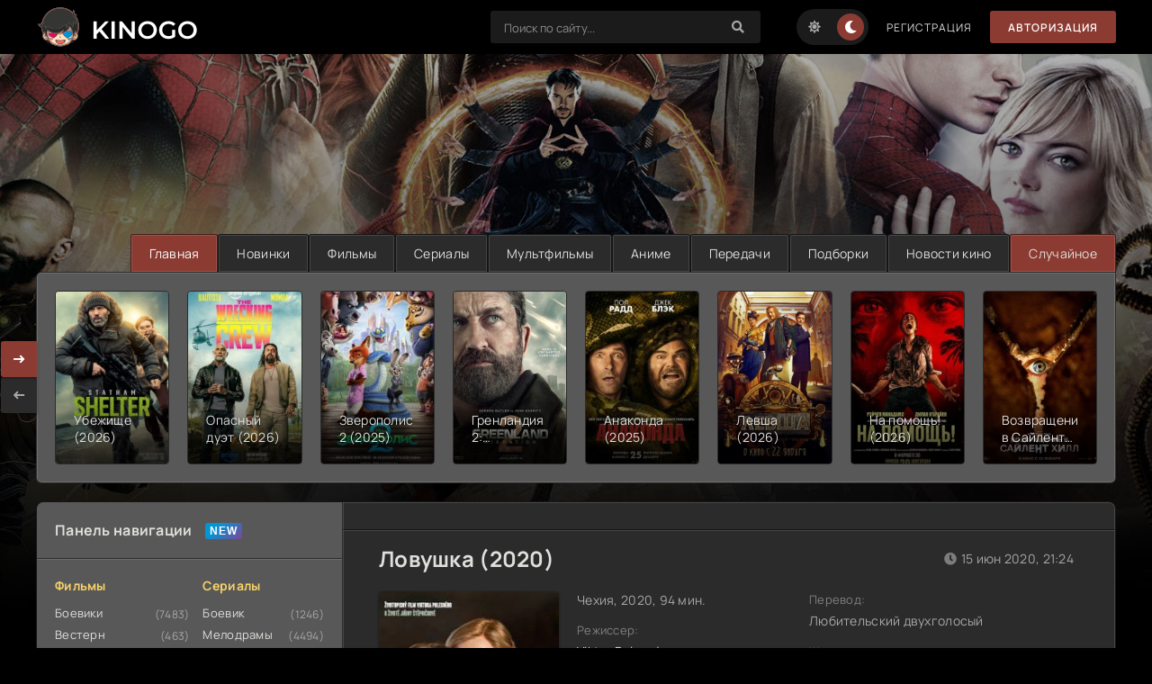

--- FILE ---
content_type: text/html; charset=WINDOWS-1251
request_url: https://kinogo.lt/44851-lovushka-2020.html
body_size: 16908
content:
<!DOCTYPE html>
<html lang="ru">
<head>
    <!-- Google tag (gtag.js) -->
<script async src="https://www.googletagmanager.com/gtag/js?id=G-QD9MV6JRWH"></script>
<script>
  window.dataLayer = window.dataLayer || [];
  function gtag(){dataLayer.push(arguments);}
  gtag('js', new Date());

  gtag('config', 'G-QD9MV6JRWH');
</script>
	<meta http-equiv="Content-Type" content="text/html; charset=windows-1251" />
<title>Ловушка (2020) фильм смотреть онлайн бесплатно | скачать торрент в хорошем качестве HD 720 - 1080</title>
<meta name="description" content="В 1951 году известная чешская актриса Ирина Штепничкова получает письмо из Австрии от режиссера, который недавно эмигрировал. Он приглашает ее на запад и обещает роли в театре и кино. Вместе" />
<meta name="keywords" content="совершает,рискованное,путешествие,контрабандиста,вверяет,известная,маленьким,сыном,через,границу,является,агентом,Госбезопасности,контрабандист,заранее,задерживают,спланировано,группой,людей,получает" />
<meta property="og:site_name" content="Kinogo.LT - смотреть онлайн фильмы Киного, Популярные фильмы в хорошем качестве" />
<meta property="og:type" content="article" />
<meta property="og:title" content="Ловушка (2020)" />
<meta property="og:description" content="В 1951 году известная чешская актриса Ирина Штепничкова получает письмо из Австрии от режиссера, который недавно эмигрировал. Он приглашает ее на запад и обещает роли в театре и кино. Вместе" />
<meta property="og:url" content="https://kinogo.lt/44851-lovushka-2020.html" />
<link rel="search" type="application/opensearchdescription+xml" href="https://kinogo.lt/engine/opensearch.php" title="Kinogo.LT - смотреть онлайн фильмы Киного, Популярные фильмы в хорошем качестве" />
    <meta name="google-site-verification" content="_N6mV1uE0RNx_EEnP3gxzuKkS4Ul_Wekk2QZci9mL84" />
    <meta name="google-site-verification" content="nhzs5tEMN6ee4006T53xu8d4JDlVLLrZnjPyqv0C41c" />
   <meta name="yandex-verification" content="3b5fb05a935bb8a6" />

	<meta name="viewport" content="width=device-width, initial-scale=1.0" />
	<meta name="theme-color" content="#111">
	<link rel="preload" href="/templates/kinogo/css/common.css?v=1" as="style">
	<link rel="preload" href="/templates/kinogo/css/styles.css?v=8" as="style">
	<link rel="preload" href="/templates/kinogo/css/engine.css" as="style">
	<link rel="preload" href="/templates/kinogo/css/fontawesome.css" as="style">
	<link rel="preload" href="/templates/kinogo/webfonts/manrope-400.woff2" as="font" type="font/woff2" crossorigin>
	<link rel="preload" href="/templates/kinogo/webfonts/manrope-600.woff2" as="font" type="font/woff2" crossorigin>
	<link rel="preload" href="/templates/kinogo/webfonts/manrope-700.woff2" as="font" type="font/woff2" crossorigin>
	<link rel="preload" href="/templates/kinogo/webfonts/fredoka-one-400.woff2" as="font" type="font/woff2" crossorigin>
    <link rel="preload" href="/templates/kinogo/webfonts/fa-solid-900.woff2" as="font" type="font/woff2" crossorigin>
	<link rel="shortcut icon" href="/templates/kinogo/images/favicon2.png" />
	<link href="/templates/kinogo/css/common.css?v=1" type="text/css" rel="stylesheet" />
	<link href="/templates/kinogo/css/styles.css?v=8" type="text/css" rel="stylesheet" />
	<link href="/templates/kinogo/css/engine.css" type="text/css" rel="stylesheet" /> 
	<link href="/templates/kinogo/css/fontawesome.css" type="text/css" rel="stylesheet" />
	<script type="text/javascript" src="/engine/classes/js-min/jquery.js"></script>
	<style>
        
       @media (max-width: 930px) {
    .ad-branding {
        min-height: 27vw;
    }
}


@media (min-width: 931px) {
    .ad-branding {
       height:200px;
    }
}
        header.header, ul.carou__menu, .content, .site-desc, .footer  {
  z-index:2 !important;
  position: relative;
}
	.main-sliders-rate{height:42px; }.m_hidden{ max-width: 200px;background:#11212e !important;}
	.main-sliders-rate a{box-shadow: var(--bsh-poster);position:relative;display:block;width:100px;height:42px;float:left;line-height:42px;font-size:13px;font-weight:700;text-decoration:none}.main-sliders-rate a span{position:relative;display:block;width:20px;margin:0 auto;padding-left:14px}.main-sliders-rate a svg{position:absolute;width:18px;height:17px}
	.main-sliders-rate a:nth-of-type(1){background:var(--bg-lighter);color:#71ce3f}.main-sliders-rate a:nth-of-type(1):hover{background:#71ce3f;color:#fff}
	.main-sliders-rate a:nth-of-type(1) svg{fill:#70cd3f;top:12px;left:-10px}.main-sliders-rate a:nth-of-type(1):hover svg{fill:#fff}
	.main-sliders-rate a:nth-of-type(2){background:var(--bg-darker);color:#ba3636}
	.main-sliders-rate a:nth-of-type(2):hover{background:#b93636;color:#fff}.main-sliders-rate a:nth-of-type(2) svg{fill:#ba3636;top:14px;left:-10px}.main-sliders-rate a:nth-of-type(2):hover svg{fill:#fff}.main-sliders-title{font-size:14px;font-weight:700;text-align:center;padding:15px 10px}.main-sliders-title a{text-decoration:none;color:#9f9f9f}.main-sliders-title a:hover{text-decoration:underline;color:#60f6ed}
	 .th-text .poster__label {display:none;}
	body.lt-is-active .m_hidden {margin-top: 5px;background:none !important;color: var(--tt) !important;padding:0 !important;}body.lt-is-active .m_hidden span {color: var(--tt) !important;}
	</style>
</head>

<body id="pmovie">
    
  
	<div class="wrapper">

		<div class="wrapper-container wrapper-main">

			<header class="header d-flex ai-center vw100" style="background: #000;">
				<a href="/" class="logo" title="На главную" style="top: -7px;"><img src="/templates/kinogo/images/logo2.png" alt="имя сайта" /></a>
				<div class="header__login flex-grow-1"><script>
	function switchLight() {
		if (localStorage.getItem('theme') === 'light') {
			document.querySelector('body').classList.add('lt-is-active');
		} else {
			document.querySelector('body').classList.remove('lt-is-active');
		};
	};
	switchLight();
</script>	


<div class="login login--not-logged d-none">
	<div class="login__header d-flex jc-space-between ai-center">
		<div class="login__title stretch-free-width ws-nowrap">Войти <a href="/?do=register">Регистрация</a></div>
		<div class="login__close"><span class="fas fa-times"></span></div>
	</div>
	<form method="post">
	<div class="login__content">
		<div class="login__row">
			<div class="login__caption">Логин:</div>
			<div class="login__input"><input type="text" name="login_name" id="login_name" placeholder="Ваш логин"/></div>
			<span class="fas fa-user"></span>
		</div>
		<div class="login__row">
			<div class="login__caption">Пароль: <a href="https://kinogo.lt/index.php?do=lostpassword">Забыли пароль?</a></div>
			<div class="login__input"><input type="password" name="login_password" id="login_password" placeholder="Ваш пароль" /></div>
			<span class="fas fa-lock"></span>
		</div>
		<label class="login__row checkbox" for="login_not_save">
			<input type="checkbox" name="login_not_save" id="login_not_save" value="1"/>
			<span>Не запоминать меня</span>
		</label>
		<div class="login__row">
			<button onclick="submit();" type="submit" title="Вход">Войти на сайт</button>
			<input name="login" type="hidden" id="login" value="submit" />
		</div>
	</div>
	</form>
</div>
</div>
				<div class="header__search">
					<form id="quicksearch" method="post">
						<input type="hidden" name="do" value="search">
						<input type="hidden" name="subaction" value="search">
						<div class="header__search-box">
							<input id="story" name="story" placeholder="Поиск по сайту..." type="text" autocomplete="off">
							<button type="submit" class="search-btn"><span class="fas fa-search"></span></button>
						</div>
					</form>
				</div>
				<ul class="theme-toggle" title="Сменить цвет дизайна">
					<li><span class="fas fa-sun"></span></li>
					<li><span class="fas fa-moon"></span></li>
				</ul>
				
				<a href="/?do=register" class="header__link">Регистрация</a>
				<button class="header__btn js-show-login">Авторизация</button>
				
				
				<button class="header__btn-menu d-none js-show-mobile-menu"><span class="fas fa-bars"></span></button>
			</header>
            
 <div class="ad-branding"><ins class="7236739a" data-key="e7e918d4ab2eff46199ea0b0edf01fe7"></ins>
<ins class="0dd30d14" data-key="0f672b98786a761712dd20f6ccf70eac"></ins>
<script async src="https://cdn77.srv224.com/ee314b03.js"></script>
<script async src="https://cdn77.aj2517.bid/57533470.js"></script></div>
			<!-- END HEADER -->

			<ul class="carou__menu d-flex jc-flex-end">
				<li><a href="/" class="is-active">Главная</a></li>
				<li><a href="/1-filmi/novinki-2023/">Новинки</a></li>
				<li><a href="/1-filmi/">Фильмы</a></li>
				<li><a href="/serial/">Сериалы</a></li>
				<li><a href="/1-multfilmi/">Мультфильмы</a></li>
				<li><a href="/anime/">Аниме</a></li>
				<li><a href="/shou/">Передачи</a></li>
				<li><a href="/kino-podborka.html">Подборки</a></li>
				<li><a href="/news-kino/">Новости кино</a></li>
                <li><a href="/index.php?do=rand" style="background-color: var(--accent);">Случайное</a></li>
				
			</ul>
			
            
            
			<div class="carou">
			    <div class="carou__content" id="owl-carou"><a class="top d-flex fd-column" href="https://kinogo.lt/97718-ubezhische-2026.html">
	<div class="top__img img-fit-cover img-responsive img-responsive--portrait img-mask anim">
		<img src="/uploads/preload.svg" class="owl-lazy" data-src="/uploads/mini/180x248/8b/ddc16c677739de9d3de595f9411293.jpg" alt="Убежище (2026)">
		<div class="top__desc">
			<div class="top__title line-clamp">Убежище (2026)</div>
		</div>
	</div>
</a><a class="top d-flex fd-column" href="https://kinogo.lt/98711-film-opasnyy-duet-2026.html">
	<div class="top__img img-fit-cover img-responsive img-responsive--portrait img-mask anim">
		<img src="/uploads/preload.svg" class="owl-lazy" data-src="/uploads/mini/180x248/6d/084b11b21603a99199c21a74f96a1e.jpg" alt="Опасный дуэт (2026)">
		<div class="top__desc">
			<div class="top__title line-clamp">Опасный дуэт (2026)</div>
		</div>
	</div>
</a><a class="top d-flex fd-column" href="https://kinogo.lt/90309-zveropolis-2-27-12-2025.html">
	<div class="top__img img-fit-cover img-responsive img-responsive--portrait img-mask anim">
		<img src="/uploads/preload.svg" class="owl-lazy" data-src="/uploads/mini/180x248/3b/63e9004ed88a31ec3a89c95eee2880.jpg" alt="Зверополис 2 (2025)">
		<div class="top__desc">
			<div class="top__title line-clamp">Зверополис 2 (2025)</div>
		</div>
	</div>
</a><a class="top d-flex fd-column" href="https://kinogo.lt/96111-grenlandiya-2.html">
	<div class="top__img img-fit-cover img-responsive img-responsive--portrait img-mask anim">
		<img src="/uploads/preload.svg" class="owl-lazy" data-src="/uploads/mini/180x248/3e/c1ab079739ab6249aef6541495fbd1.jpg" alt="Гренландия 2: Миграция (2026)">
		<div class="top__desc">
			<div class="top__title line-clamp">Гренландия 2: Миграция (2026)</div>
		</div>
	</div>
</a><a class="top d-flex fd-column" href="https://kinogo.lt/96617-anakonda-2025.html">
	<div class="top__img img-fit-cover img-responsive img-responsive--portrait img-mask anim">
		<img src="/uploads/preload.svg" class="owl-lazy" data-src="/uploads/mini/180x248/99/1b09c541589732f67c54d423fa3d3c.jpg" alt="Анаконда (2025)">
		<div class="top__desc">
			<div class="top__title line-clamp">Анаконда (2025)</div>
		</div>
	</div>
</a><a class="top d-flex fd-column" href="https://kinogo.lt/90499-films-levsha-2026.html">
	<div class="top__img img-fit-cover img-responsive img-responsive--portrait img-mask anim">
		<img src="/uploads/preload.svg" class="owl-lazy" data-src="/uploads/mini/180x248/58/e26af6a0849505036cef70033df441.jpg" alt="Левша (2026)">
		<div class="top__desc">
			<div class="top__title line-clamp">Левша (2026)</div>
		</div>
	</div>
</a><a class="top d-flex fd-column" href="https://kinogo.lt/98720-na-pomosch-2026.html">
	<div class="top__img img-fit-cover img-responsive img-responsive--portrait img-mask anim">
		<img src="/uploads/preload.svg" class="owl-lazy" data-src="/uploads/mini/180x248/99/2fa49fd5ae1c775b0775b06ad4c129.jpg" alt="На помощь! (2026)">
		<div class="top__desc">
			<div class="top__title line-clamp">На помощь! (2026)</div>
		</div>
	</div>
</a><a class="top d-flex fd-column" href="https://kinogo.lt/82518-vozvraschenie-v-saylent-hill-2026.html">
	<div class="top__img img-fit-cover img-responsive img-responsive--portrait img-mask anim">
		<img src="/uploads/preload.svg" class="owl-lazy" data-src="/uploads/mini/180x248/49/1effc93f0fb34d1882b042c2eb1eea.jpg" alt="Возвращение в Сайлент Хилл (2026)">
		<div class="top__desc">
			<div class="top__title line-clamp">Возвращение в Сайлент Хилл (2026)</div>
		</div>
	</div>
</a><a class="top d-flex fd-column" href="https://kinogo.lt/97793-film-kaznit-nelzya-pomilovat-2026.html">
	<div class="top__img img-fit-cover img-responsive img-responsive--portrait img-mask anim">
		<img src="/uploads/preload.svg" class="owl-lazy" data-src="/uploads/mini/180x248/40/0bb258fe2fd149d725e9bb087ea2bd.jpg" alt="Казнить нельзя помиловать (2026)">
		<div class="top__desc">
			<div class="top__title line-clamp">Казнить нельзя помиловать (2026)</div>
		</div>
	</div>
</a><a class="top d-flex fd-column" href="https://kinogo.lt/62419-films-avatar-3.html">
	<div class="top__img img-fit-cover img-responsive img-responsive--portrait img-mask anim">
		<img src="/uploads/preload.svg" class="owl-lazy" data-src="/uploads/mini/180x248/7f/4609f551da7e750a8c46a607d79162.jpg" alt="Аватар 3: Пламя и пепел (2025)">
		<div class="top__desc">
			<div class="top__title line-clamp">Аватар 3: Пламя и пепел (2025)</div>
		</div>
	</div>
</a><a class="top d-flex fd-column" href="https://kinogo.lt/90300-film-zaverbovannyy-2025.html">
	<div class="top__img img-fit-cover img-responsive img-responsive--portrait img-mask anim">
		<img src="/uploads/preload.svg" class="owl-lazy" data-src="/uploads/mini/180x248/7a/e9e102ae02db5188a325da3a43fcca.jpg" alt="Завербованный (2025)">
		<div class="top__desc">
			<div class="top__title line-clamp">Завербованный (2025)</div>
		</div>
	</div>
</a><a class="top d-flex fd-column" href="https://kinogo.lt/95523-films-28-let-spustya-hram-iz-kostey-2026.html">
	<div class="top__img img-fit-cover img-responsive img-responsive--portrait img-mask anim">
		<img src="/uploads/preload.svg" class="owl-lazy" data-src="/uploads/mini/180x248/de/7528757d0332202763eaec7e0e563b.jpg" alt="28 лет спустя: Храм из костей (2026)">
		<div class="top__desc">
			<div class="top__title line-clamp">28 лет спустя: Храм из костей (2026)</div>
		</div>
	</div>
</a><a class="top d-flex fd-column" href="https://kinogo.lt/95786-films-lakomyy-kusok-2026.html">
	<div class="top__img img-fit-cover img-responsive img-responsive--portrait img-mask anim">
		<img src="/uploads/preload.svg" class="owl-lazy" data-src="/uploads/mini/180x248/35/3bb611c38b666ab9a92215a6d95b30.jpg" alt="Лакомый кусок (2026)">
		<div class="top__desc">
			<div class="top__title line-clamp">Лакомый кусок (2026)</div>
		</div>
	</div>
</a><a class="top d-flex fd-column" href="https://kinogo.lt/96319-film-semya-v-arendu-2025.html">
	<div class="top__img img-fit-cover img-responsive img-responsive--portrait img-mask anim">
		<img src="/uploads/preload.svg" class="owl-lazy" data-src="/uploads/mini/180x248/47/ee318c9e368c5400c0bab9a5779c97.jpg" alt="Семья в аренду (2025)">
		<div class="top__desc">
			<div class="top__title line-clamp">Семья в аренду (2025)</div>
		</div>
	</div>
</a><a class="top d-flex fd-column" href="https://kinogo.lt/90226-film-buratino-2026.html">
	<div class="top__img img-fit-cover img-responsive img-responsive--portrait img-mask anim">
		<img src="/uploads/preload.svg" class="owl-lazy" data-src="/uploads/mini/180x248/5c/02c5a01048cabea4d89beb15d5ae5b.jpg" alt="Буратино (2026)">
		<div class="top__desc">
			<div class="top__title line-clamp">Буратино (2026)</div>
		</div>
	</div>
</a><a class="top d-flex fd-column" href="https://kinogo.lt/90290-filmis-prostokvashino-2026.html">
	<div class="top__img img-fit-cover img-responsive img-responsive--portrait img-mask anim">
		<img src="/uploads/preload.svg" class="owl-lazy" data-src="/uploads/mini/180x248/90/baab1f42e7e95e9e32a37d1b9e17b9.jpg" alt="Простоквашино (2026)">
		<div class="top__desc">
			<div class="top__title line-clamp">Простоквашино (2026)</div>
		</div>
	</div>
</a><a class="top d-flex fd-column" href="https://kinogo.lt/78429-cheburashkas-2-2026.html">
	<div class="top__img img-fit-cover img-responsive img-responsive--portrait img-mask anim">
		<img src="/uploads/preload.svg" class="owl-lazy" data-src="/uploads/mini/180x248/05/2c8456df10cd9fba2f94d8dab06dde.jpg" alt="Чебурашка 2 (2026)">
		<div class="top__desc">
			<div class="top__title line-clamp">Чебурашка 2 (2026)</div>
		</div>
	</div>
</a><a class="top d-flex fd-column" href="https://kinogo.lt/98307-tigrs-2025.html">
	<div class="top__img img-fit-cover img-responsive img-responsive--portrait img-mask anim">
		<img src="/uploads/preload.svg" class="owl-lazy" data-src="/uploads/mini/180x248/78/809a4cd01a3f6bf00247f3d2618e28.jpg" alt="Тигр (2025)">
		<div class="top__desc">
			<div class="top__title line-clamp">Тигр (2025)</div>
		</div>
	</div>
</a><a class="top d-flex fd-column" href="https://kinogo.lt/96300-film-neveroyatnye-priklyucheniya-shurika-2025.html">
	<div class="top__img img-fit-cover img-responsive img-responsive--portrait img-mask anim">
		<img src="/uploads/preload.svg" class="owl-lazy" data-src="/uploads/mini/180x248/35/47410f78a19d6f31dd1f2e17f5f3cf.jpg" alt="Невероятные приключения Шурика (2025)">
		<div class="top__desc">
			<div class="top__title line-clamp">Невероятные приключения Шурика (2025)</div>
		</div>
	</div>
</a><a class="top d-flex fd-column" href="https://kinogo.lt/91301-films-alisa-v-strane-chudes-2025.html">
	<div class="top__img img-fit-cover img-responsive img-responsive--portrait img-mask anim">
		<img src="/uploads/preload.svg" class="owl-lazy" data-src="/uploads/mini/180x248/0c/66e891018843e824c7ee540f3201c6.jpg" alt="Алиса в Стране Чудес (2025)">
		<div class="top__desc">
			<div class="top__title line-clamp">Алиса в Стране Чудес (2025)</div>
		</div>
	</div>
</a></div>
			</div>
			

			<div class="content cols d-flex">

				<aside class="col-side">

					<div class="side-block js-this-in-mobile-menu">
						<div class="side-block__title new first">Панель навигации</div>
						<div class="side-block__content d-flex jc-space-between">
							<div class="nav-col">
	<div class="nav-title">Фильмы</div>
	<ul class="nav-menu">
		<li><a href="/1-filmi/boeviky/">Боевики</a><span>(7483)</span></li>
                                <li><a href="/1-filmi/vestern/">Вестерн</a><span>(463)</span></li>
                                <li><a href="/1-filmi/voennyy/">Военный</a><span>(1137)</span></li>
                                <li><a href="/1-filmi/detektiv/">Детектив</a><span>(3050)</span></li>
                                <li><a href="/1-filmi/drama/">Драма</a><span>(24203)</span></li>
                                <li><a href="/1-filmi/istoricheskiy/">Исторические</a><span>(1403)</span></li>
                                <li><a href="/1-filmi/komedian/">Комедия</a><span>(14598)</span></li>
                                <li><a href="/1-filmi/kriminal/">Криминал</a><span>(5073)</span></li>
                                <li><a href="/1-filmi/melodrama/">Мелодрама</a><span>(7485)</span></li>
                                <li><a href="/1-filmi/otechestvennyy/">Русские</a><span>(2893)</span></li>
                                <li><a href="/1-filmi/priklyucheniya/">Приключения</a><span>(3041)</span></li>
								<li><a href="/1-filmi/semeynyy/">Семейный</a><span>(2426)</span></li>
							    <li><a href="/1-filmi/triller/">Триллер</a><span>(12253)</span></li>
                                <li><a href="/1-filmi/horrors/">Ужасы</a><span>(8185)</span></li>
                                <li><a href="/1-filmi/fantastic/">Фантастика</a><span>(3411)</span></li>
                                <li><a href="/1-filmi/fentezii/">Фэнтези</a><span>(2378)</span></li>
								<li><a href="/films-4k/">Фильмы 4К</a><span>(308)</span></li>
                                <li><a href="/filmi-2023/">2023</a><span>(4557)</span></li>
                                <li><a href="/filmi-2024/">2024</a><span>(3224)</span></li>
        <li><a href="/filmi-2025/">2025</a><span>(2875)</span></li>
        <li><a href="/filmi-2026/">2026</a><span>(614)</span></li>
								<li><a href="/podborka.html">Что бы посмотреть?</a></li>
                                <li><a href="/1-filmi/720-hd/">Фильмы HD1080</a><span>(41012)</span></li>
                                <li><a href="/1-filmi/mobiles/">Моб. видео</a><span>(45963)</span></li>
							    <li><a href="/1-filmi/treiler/">Скоро в кино</a><span>(874)</span></li>
	</ul>
</div>
<div class="nav-col">
	<div class="nav-title">Сериалы</div>
	<ul class="nav-menu">
		<li><a href="/serial/boeviki/">Боевик</a><span>(1246)</span></li>
                                <li><a href="/serial/melodramii/">Мелодрамы</a><span>(4494)</span></li>
                                <li><a href="/serial/voennie/">Военный</a><span>(331)</span></li>
                                <li><a href="/serial/detektivi/">Детектив</a><span>(2607)</span></li>
                                <li><a href="/serial/drami/">Драма</a><span>(6982)</span></li>
                                <li><a href="/serial/istoricheskie/">Исторические</a><span>(756)</span></li>
                                <li><a href="/serial/komediiii/">Комедии</a><span>(3469)</span></li>
                                <li><a href="/serial/kriminali/">Криминал</a><span>(2507)</span></li>
                                <li><a href="/serial/priklychenia/">Приключения</a><span>(753)</span></li>
                                <li><a href="/serial/trilleri/">Триллеры</a><span>(2152)</span></li>    
                                <li><a href="/serial/yzhasi/">Ужасы</a><span>(363)</span></li>
                                <li><a href="/serial/fantas/">Фантастика</a><span>(1032)</span></li>
								<li><a href="/dorami/">Дорамы</a><span>(796)</span></li>
        <li><a href="/turkish-serial/">Турецкие</a><span>(1224)</span></li>
                                <li><a href="/serial/netflix/">Netflix</a><span>(465)</span></li>
	</ul>
	<div class="nav-title">Наш топ</div>
	<ul class="nav-menu">
		<li><a href="/?do=top&amp;mode=rating">По рейтингу</a></li>
		<li><a href="/?do=top&amp;mode=views">По просмотрам</a></li>
		<li><a href="/?do=top&amp;mode=comments">По комментариям</a></li>
		<li><a href="/kino-recenzii/">Рецензии</a></li>
	</ul>
</div>
						</div>
					</div>

					<div class="side-block">
						<div class="side-block__title">Трейлеры</div>
						<div class="side-block__content">
							<a class="soon d-flex ai-center" href="https://kinogo.lt/99069-ya-lyseyu-2026.html">
	<div class="soon__img img-fit-cover">
		<img src="/uploads/preload.svg" data-src="/uploads/mini/180x248/82/b3d09e93ebf1680299e834fbc27cfc.jpg" alt="Я лысею (2026)">
	</div>
	<div class="soon__desc flex-grow-1">
		<div class="soon__title ws-nowrap">Я лысею (2026)</div>
		<div class="soon__text line-clamp">Сергей — амбициозный ассистент в клинике по пересадке волос и мечтает стать великим хирургом-трансплантологом. Пока же он на самой нижней ступени: между гневным шефом-тираном, который легко</div>
	</div>
</a><a class="soon d-flex ai-center" href="https://kinogo.lt/99010-oboroten-2026.html">
	<div class="soon__img img-fit-cover">
		<img src="/uploads/preload.svg" data-src="/uploads/mini/180x248/83/4a7165647a96025de06aad04f1e249.jpg" alt="Оборотень (2026)">
	</div>
	<div class="soon__desc flex-grow-1">
		<div class="soon__title ws-nowrap">Оборотень (2026)</div>
		<div class="soon__text line-clamp">Англия XIII века. Жизнь в небольшом поселении течёт по привычным законам, пока в округе не начинает охотиться таинственное существо. Сначала люди шепчутся, списывая страх на дурные знаки и старые</div>
	</div>
</a>  
						</div>
					</div>

					<div class="side-block">
						<div class="side-block__title">Обновления сериалов</div>
						<div class="side-block__content upd-box">
							<div class="upd-box-title">Последние 10 обновлений</div>
							<a href="https://kinogo.lt/99062-rozhdennye-zhit-2026.html" class="updli fx-row fx-middle">
    <div class="updli-1 img-fit-cover"><img src="/uploads/preload.svg" data-src="/uploads/mini/180x248/d8/638c52d3beeb40cd782eb2c0e0852e.jpg" alt="Рожденные жить / Дерево жизни (2026)"></div>
    <div class="updli-2 fx-1"><div>Рожденные жить / Дерево жизни (2026)</div></div>
</a><a href="https://kinogo.lt/98885-epoha-velikogo-mira-2026.html" class="updli fx-row fx-middle">
    <div class="updli-1 img-fit-cover"><img src="/uploads/preload.svg" data-src="/uploads/mini/180x248/cb/0e268c5016c62b26ed9d3399075e24.jpg" alt="Эпоха великого мира (2026)"></div>
    <div class="updli-2 fx-1"><div>Эпоха великого мира (2026)</div></div>
</a><a href="https://kinogo.lt/99066-malenkie-katastrofy-2025.html" class="updli fx-row fx-middle">
    <div class="updli-1 img-fit-cover"><img src="/uploads/preload.svg" data-src="/uploads/mini/180x248/cb/ce28ecacdef5f0b2290d27efd1a1f6.jpg" alt="Маленькие катастрофы (2025)"></div>
    <div class="updli-2 fx-1"><div>Маленькие катастрофы (2025)</div></div>
</a><a href="https://kinogo.lt/99064-skazochnaya-strana-za-predelami-obychnogo-mira-2026.html" class="updli fx-row fx-middle">
    <div class="updli-1 img-fit-cover"><img src="/uploads/preload.svg" data-src="/uploads/mini/180x248/b4/cfe5378d446a4c2defffbd97e6c3cc.jpg" alt="Сказочная страна за пределами обычного мира (2026)"></div>
    <div class="updli-2 fx-1"><div>Сказочная страна за пределами обычного мира (2026)</div></div>
</a><a href="https://kinogo.lt/58820-imperatorskiy-koroner-1-2-sezon.html" class="updli fx-row fx-middle">
    <div class="updli-1 img-fit-cover"><img src="/uploads/preload.svg" data-src="/uploads/mini/180x248/42/2d1368aac4030d8baf511acfd97e1d.jpg" alt="Императорский коронер (1-2 Сезон)"></div>
    <div class="updli-2 fx-1"><div>Императорский коронер (1-2 Сезон)</div></div>
</a><a href="https://kinogo.lt/98963-moy-dorogoy-neznakomec-2026.html" class="updli fx-row fx-middle">
    <div class="updli-1 img-fit-cover"><img src="/uploads/preload.svg" data-src="/uploads/mini/180x248/42/64b2c962e784e647d1392a087e9b6b.jpg" alt="Мой дорогой незнакомец (2026)"></div>
    <div class="updli-2 fx-1"><div>Мой дорогой незнакомец (2026)</div></div>
</a><a href="https://kinogo.lt/99052-shou-zolotoy-rybki-2026.html" class="updli fx-row fx-middle">
    <div class="updli-1 img-fit-cover"><img src="/uploads/preload.svg" data-src="/uploads/mini/180x248/2a/2c3972a03a0d394f3f1924fdc51161.jpg" alt="Шоу Золотой рыбки (2026)"></div>
    <div class="updli-2 fx-1"><div>Шоу Золотой рыбки (2026)</div></div>
</a><a href="https://kinogo.lt/99063-boloto-2026.html" class="updli fx-row fx-middle">
    <div class="updli-1 img-fit-cover"><img src="/uploads/preload.svg" data-src="/uploads/mini/180x248/e2/4f0c813f0cda42c1a28e4e2653c09c.jpg" alt="Болото (2026)"></div>
    <div class="updli-2 fx-1"><div>Болото (2026)</div></div>
</a><a href="https://kinogo.lt/98828-vnezapnaya-lyubov-2026.html" class="updli fx-row fx-middle">
    <div class="updli-1 img-fit-cover"><img src="/uploads/preload.svg" data-src="/uploads/mini/180x248/87/4e0279c790f917641890a2c712e7e1.jpg" alt="Внезапная любовь / Нечаянная любовь (2026)"></div>
    <div class="updli-2 fx-1"><div>Внезапная любовь / Нечаянная любовь (2026)</div></div>
</a><a href="https://kinogo.lt/38436-serial-smert-v-rayu.html" class="updli fx-row fx-middle">
    <div class="updli-1 img-fit-cover"><img src="/uploads/preload.svg" data-src="/uploads/mini/180x248/01/200925066fb915452333490d2bc15e.jpg" alt="Смерть в раю (1-15 Сезон)"></div>
    <div class="updli-2 fx-1"><div>Смерть в раю (1-15 Сезон)</div></div>
</a>
						</div>
					</div>

					<div class="side-block">
						<div class="side-block__title">Комментируют</div>
						<div class="side-block__content">
							<div class="iComm" id="iComm"><div class="lcomm js-comm">
	<div class="lcomm__meta d-flex ai-center">
		<div class="lcomm__av img-fit-cover js-comm-avatar"><img src="/uploads/////fotos/foto_811793.gif" loading="lazy" alt="{login}"></div>
		<div class="lcomm__author flex-grow-1 ws-nowrap js-comm-author"><a onclick="ShowProfile('%C1%E0%F0%F0%E0%EA%F3%E4%E0', '/user/%C1%E0%F0%F0%E0%EA%F3%E4%E0/'); return false;" href="/user/%C1%E0%F0%F0%E0%EA%F3%E4%E0/"rel="nofollow"><span style="color:#">Барракуда</span> </a></div>
		<div class="lcomm__date">Сегодня в 00:33:09</div>
	</div>
	<div class="lcomm__text">Хорошие актёры, но до чего же скучно(((( и нудно, и растянуто(((( даже на перемотке скучно(((</div>
	<a class="lcomm__link ws-nowrap icon-at-left" href="/10967-smotret-obeschanie-2001-onlayn.html"><span class="fas fa-arrow-circle-right"></span>Обещание (2001)</a>
</div><div class="lcomm js-comm">
	<div class="lcomm__meta d-flex ai-center">
		<div class="lcomm__av img-fit-cover js-comm-avatar"><img src="/templates/kinogo/dleimages/noavatar.png" loading="lazy" alt="{login}"></div>
		<div class="lcomm__author flex-grow-1 ws-nowrap js-comm-author"><a onclick="ShowProfile('Live24', '/user/Live24/'); return false;" href="/user/Live24/"rel="nofollow"><span style="color:#">Live24</span> </a></div>
		<div class="lcomm__date">Вчера в 23:56:04</div>
	</div>
	<div class="lcomm__text">Цитата: AlmatinkaМальчикам может и понравится, большая часть фильма - мордобой в виде кулачных боев, и мучают ребенка, не комедия, улыбнуться пару раз. Но актеры сыграли хорошо, у Волчка роль необычная, но ему веришь. Ну а &quot;бойцы&quot; в цветных татухах в 19 веке - это, как минимум, не соответствие эпохе, смысл рисовать 19 век и брать таких актеров. Гримируйте тогда...Мальчика то да, а мужчины смотрят на построение отношений, а не мордобой</div>
	<a class="lcomm__link ws-nowrap icon-at-left" href="/96771-volchok-2025.html"><span class="fas fa-arrow-circle-right"></span>Волчок (2025)</a>
</div><div class="lcomm js-comm">
	<div class="lcomm__meta d-flex ai-center">
		<div class="lcomm__av img-fit-cover js-comm-avatar"><img src="/uploads/////fotos/foto_520848.png" loading="lazy" alt="{login}"></div>
		<div class="lcomm__author flex-grow-1 ws-nowrap js-comm-author"><a onclick="ShowProfile('%C0%E0%F0%EE%ED', '/user/%C0%E0%F0%EE%ED/'); return false;" href="/user/%C0%E0%F0%EE%ED/"rel="nofollow"><span style="color:#3333FF">Аарон</span> </a></div>
		<div class="lcomm__date">Вчера в 23:35:51</div>
	</div>
	<div class="lcomm__text">Фильм отличный, держит в напряжении</div>
	<a class="lcomm__link ws-nowrap icon-at-left" href="/97718-ubezhische-2026.html"><span class="fas fa-arrow-circle-right"></span>Убежище (2026)</a>
</div><div class="lcomm js-comm">
	<div class="lcomm__meta d-flex ai-center">
		<div class="lcomm__av img-fit-cover js-comm-avatar"><img src="/uploads/////fotos/foto_811793.gif" loading="lazy" alt="{login}"></div>
		<div class="lcomm__author flex-grow-1 ws-nowrap js-comm-author"><a onclick="ShowProfile('%C1%E0%F0%F0%E0%EA%F3%E4%E0', '/user/%C1%E0%F0%F0%E0%EA%F3%E4%E0/'); return false;" href="/user/%C1%E0%F0%F0%E0%EA%F3%E4%E0/"rel="nofollow"><span style="color:#">Барракуда</span> </a></div>
		<div class="lcomm__date">Вчера в 22:27:53</div>
	</div>
	<div class="lcomm__text">Отличный кин, интересный. Можно было бы и сериал снять, было бы круто…</div>
	<a class="lcomm__link ws-nowrap icon-at-left" href="/17022-ohotnik-na-ubiyc-2004.html"><span class="fas fa-arrow-circle-right"></span>Охотник на убийц (2004)</a>
</div><div class="lcomm js-comm">
	<div class="lcomm__meta d-flex ai-center">
		<div class="lcomm__av img-fit-cover js-comm-avatar"><img src="/uploads/////fotos/foto_893161.jpg" loading="lazy" alt="{login}"></div>
		<div class="lcomm__author flex-grow-1 ws-nowrap js-comm-author"><a onclick="ShowProfile('tillakiz', '/user/tillakiz/'); return false;" href="/user/tillakiz/"rel="nofollow"><span style="color:#3333FF">tillakiz</span> </a></div>
		<div class="lcomm__date">Вчера в 21:57:57</div>
	</div>
	<div class="lcomm__text">все фильмы у него одинковые: тихий, но очень опасный мужик валит войско одной левой.</div>
	<a class="lcomm__link ws-nowrap icon-at-left" href="/97718-ubezhische-2026.html"><span class="fas fa-arrow-circle-right"></span>Убежище (2026)</a>
</div><div class="lcomm js-comm">
	<div class="lcomm__meta d-flex ai-center">
		<div class="lcomm__av img-fit-cover js-comm-avatar"><img src="/templates/kinogo/dleimages/noavatar.png" loading="lazy" alt="{login}"></div>
		<div class="lcomm__author flex-grow-1 ws-nowrap js-comm-author"><a onclick="ShowProfile('admiral59', '/user/admiral59/'); return false;" href="/user/admiral59/"rel="nofollow"><span style="color:#3333FF">admiral59</span> </a></div>
		<div class="lcomm__date">Вчера в 20:07:23</div>
	</div>
	<div class="lcomm__text">ерунда</div>
	<a class="lcomm__link ws-nowrap icon-at-left" href="/97718-ubezhische-2026.html"><span class="fas fa-arrow-circle-right"></span>Убежище (2026)</a>
</div><div class="lcomm js-comm">
	<div class="lcomm__meta d-flex ai-center">
		<div class="lcomm__av img-fit-cover js-comm-avatar"><img src="/templates/kinogo/dleimages/noavatar.png" loading="lazy" alt="{login}"></div>
		<div class="lcomm__author flex-grow-1 ws-nowrap js-comm-author"><a onclick="ShowProfile('Artoffass', '/user/Artoffass/'); return false;" href="/user/Artoffass/"rel="nofollow"><span style="color:#">Artoffass</span> </a></div>
		<div class="lcomm__date">Вчера в 19:14:30</div>
	</div>
	<div class="lcomm__text">Бред какой-то</div>
	<a class="lcomm__link ws-nowrap icon-at-left" href="/5142-smotret-obitel-zla-5-2012-hd1080.html"><span class="fas fa-arrow-circle-right"></span>Обитель зла 5 (2012)</a>
</div><div class="lcomm js-comm">
	<div class="lcomm__meta d-flex ai-center">
		<div class="lcomm__av img-fit-cover js-comm-avatar"><img src="/uploads/////fotos/foto_458658.jpg" loading="lazy" alt="{login}"></div>
		<div class="lcomm__author flex-grow-1 ws-nowrap js-comm-author"><a onclick="ShowProfile('QUEAD', '/user/QUEAD/'); return false;" href="/user/QUEAD/"rel="nofollow"><span style="color:#">QUEAD</span> </a></div>
		<div class="lcomm__date">Вчера в 18:59:58</div>
	</div>
	<div class="lcomm__text">Шляпа, а не фильм!</div>
	<a class="lcomm__link ws-nowrap icon-at-left" href="/96617-anakonda-2025.html"><span class="fas fa-arrow-circle-right"></span>Анаконда (2025)</a>
</div><div class="lcomm js-comm">
	<div class="lcomm__meta d-flex ai-center">
		<div class="lcomm__av img-fit-cover js-comm-avatar"><img src="/uploads/////fotos/foto_31903.png" loading="lazy" alt="{login}"></div>
		<div class="lcomm__author flex-grow-1 ws-nowrap js-comm-author"><a onclick="ShowProfile('A.+Lincoln', '/user/A.+Lincoln/'); return false;" href="/user/A.+Lincoln/"rel="nofollow"><span style="color:#">A. Lincoln</span> </a></div>
		<div class="lcomm__date">Вчера в 18:39:22</div>
	</div>
	<div class="lcomm__text">Так много вопросов к создателям-наркоманам....Сказка полная.Лучше оставили только, как у всех, катастрофу и &quot;черный экран&quot;, но нет, нужно пососать еще бабок и сделать кусок говна.5/10</div>
	<a class="lcomm__link ws-nowrap icon-at-left" href="/96111-grenlandiya-2.html"><span class="fas fa-arrow-circle-right"></span>Гренландия 2: Миграция (2026)</a>
</div></div>
						</div>
					</div>

				</aside>

				<!-- END COL SIDE -->

				<main class="col-main flex-grow-1 d-flex fd-column">
					
					
					
					<div id='dle-content'><style>.m_hidden {display:none;}
.fullcomplaint,.newTabs li,ul.newTabs{line-height:57px}.section{display:block;background:#17181a;padding-bottom:65px;margin-bottom:20px}ul.newTabs{list-style:none;margin:0;padding:0;background:#131415}.newTabs li{display:inline-block;list-style:none;cursor:pointer;padding:0 20px;color:#828282;text-align:center;z-index:1!important}.newTabs li:hover,.vertical .newTabs li:hover{color:#fff}.newTabs li.current{color:#fff;background:var(--accent)}.box{display:none;z-index:10001}.box.visible{display:block}.fullcomplaint{float:right;position:absolute;right:0;z-index:1}.fullcomplaint a{height:60px;display:block;overflow:hidden;padding:0 21px 0 52px;color:#57f6ed;text-decoration:none;background:#1a1b1e}.fullcomplaint a:hover{background:#60f6ed;color:#37708b}.fullcomplaint svg{position:absolute;top:21px;left:22px;width:19px;height:16px;fill:#57f6ed}.box iframe,.box object{width:100%!important}.fullcomplaint:hover svg{fill:#37708b}.section .social-likes_single-w{position:absolute;left:50%;float:none;margin:18px 0 0 -50px}.box object{height:420px!important}.full-screen{margin:0 -7px 25px}.full-screen div{float:left;width:31.2%;margin:0 7px}.full-screen div img{width:100%}.full-torrent{position:relative;background:var(--bg-lightest);margin-bottom:30px}.full-torrent svg{position:absolute;left:15px;top:13px;width:20px;height:20px;fill:var(--tt-lighter-2)}.full-torrent-title{padding:13px 18px 13px 48px;background:var(--bg-darker);font-size:14px;color:var(--tt-lighter-2);font-weight:700}.full-torrent1,.full-torrent2{overflow: hidden;display:block;padding:13px 16px 13px 17px;font-size:14px;color:var(--tt-lighter-2)}.full-torrent1:nth-child(2n-1),.full-torrent2:nth-child(2n-1){display:block;background:var(--bg-lighter)}.full-torrent1 span,.full-torrent2 span{display:block;float:left}.full-torrent1 span a,.full-torrent2 span a{text-decoration:none}.full-torrent1 span a:hover{text-decoration:underline}.addcomm a:hover,.comm-login span a,.comm-reply a:hover,.comm-text a:hover,.fullstory-news-story a:hover,.other a:hover,.short-news a,.todopl div.cont div a img{text-decoration:none}.full-torrent1 span:nth-child(1){width:65%}.full-torrent1 span:nth-child(2){width:20%;text-align: right;}.full-torrent1 span:nth-child(3){width:15%;text-align:right}.full-kino-facts{font-size:11px;color:#5d5d5d;margin-bottom:15px}.full-kino-facts h3{display:block;font-size:14px;color:#dcb827;padding-bottom:3px}.full-kino-fact{position:relative;background:#1a1b1d;font-size:13px;color:#9c9c9c;margin-bottom:30px;padding:15px 17px 16px}.full-kino-fact:before{position:absolute;top:0;left:0;width:6px;height:6px;background:#7d7d7d}#full-reviews,.full-reviews{margin-bottom:32px}.full-reviews{margin-top:30px}#full-reviews .full-review,.full-reviews .full-review{background:#336272;padding:17px;font-size:13px;color:#a2f7ff}
</style>

<article class="page ignore-select pmovie" itemscope itemtype="https://schema.org/Movie">
<meta itemprop="dateCreated" content="15-06-2020 21:24">
        <meta itemprop="image" content="https://kinogo.lt/uploads/posts/2020-06/1592245467_mv5bzjqyy2i5yjmtmgrkmy00zdm1lwezyzutytviztbjyjyymdhhxkeyxkfqcgdeqxvynjq0mjewnju._v1_.jpg">
        <meta itemprop="inLanguage" content="ru">
        <meta itemprop="isFamilyFriendly" content="True">
        <meta itemprop="alternativeHeadline" content="Ловушка (2020)">
	<div class="page__subcols d-flex">

		<header class="page__header">
			<h1 itemprop="name">Ловушка (2020)</h1>
		</header>

		<div class="page__subcol-side">
			<div class="pmovie__poster img-fit-cover">
				
                <img src="/uploads/mini/281x391/a4/48dde20f561062b3f5c3f151470e80.jpg" alt="Ловушка (2020)" itemprop="image" loading="lazy">
                
                
				
			</div>
            <div id="ratig-layer-44851" itemprop="aggregateRating" itemscope itemtype="https://schema.org/AggregateRating">
        <div class="main-sliders-rate">
			<a href="#" title="Нравится(+)" alt="Нравится(+)" class="r2-unit" onclick="doRate('1', '44851'); return false;">
				<span>
					<svg viewBox="61.9 84.9 200.8 194.4">
						<path d="M237,146c-4-0.8-8.8-0.8-11.2-0.8h-41V98.6c0-8-6.4-13.7-13.7-13.7h-19.3c-7.2,0-12.9,4.8-15.3,11.2l-11.2,47.4c0,0.8-1.6,3.2-1.6,3.2l-19.3,20.1c0,0-0.8,0.8-0.8,1.6c-0.8,0-1.6,0.8-1.6,0.8H78.8c-8.8,0-16.9,5.6-16.9,14.5v61c0,8.8,8,16.1,16.9,16.1h23.3c1.6,0,3.2-0.8,4.8-0.8l16.1,13.7c4,3.2,9.6,5.6,14.5,5.6h72.3c39.4,0,53-31.3,53-57v-41.8C261.1,158,245.8,148.4,237,146z M81.2,186.9h18.5v56.2H81.2L81.2,186.9L81.2,186.9z M243.4,222.3c0,11.2-3.2,36.9-34.5,36.9h-72.3c-0.8,0-2.4-0.8-2.4-0.8l-16.1-12.9v-0.8v-61v-1.6c0-0.8,0-1.6,0.8-1.6l19.3-20.1c3.2-3.2,5.6-7.2,6.4-11.2l10.4-44.2h9.6v43.4c0,8,7.2,14.5,15.3,14.5h45c2.4,0,5.6,0,6.4,0.8c1.6,0.8,10.4,4,10.4,16.1C243.4,180.5,243.4,222.3,243.4,222.3z"/>
					</svg>
					13
				</span>
			</a>
			<a href="#" title="Не нравится(-)" alt="Не нравится(-)" class="r2-unit" onclick="doRate('-1', '44851'); return false;">
				<span>
					<svg viewBox="97.6 84.8 200.8 194.4">
						<path d="M298.4,183.6v-41.8c0-25.7-12.9-57-53-57h-72.3c-4.8,0-10.4,2.4-14.5,5.6l-16.1,13.7c-1.6-0.8-3.2-0.8-4.8-0.8h-23.3c-8.8,0-16.9,7.2-16.9,16.1v61c0,8.8,8,14.5,16.9,14.5h23.3c0.8,0,1.6,0.8,1.6,0.8s0,0.8,0.8,1.6l19.3,20.1c0.8,0.8,1.6,2.4,1.6,3.2l11.2,47.4c1.6,6.4,8,11.2,15.3,11.2h19.3c7.2,0,13.7-5.6,13.7-13.7v-45.8h41c2.4,0,7.2,0,11.2-0.8C283.1,215.7,298.4,206.1,298.4,183.6z M118.5,120.2H137v56.2h-18.5V120.2z M279.9,183.6c0,12.9-8.8,16.1-10.4,16.1c-1.6,0-4,0.8-6.4,0.8h-45c-8,0-15.3,6.4-15.3,14.5v43.4h-11.2l-10.4-44.2c-0.8-4-4-8-6.4-11.2l-19.3-20.1l-0.8-1.6v-1.6v-61v-0.8l16.1-12.9c0.8,0,1.6-0.8,2.4-0.8h72.3c31.3,0,34.5,25.7,34.5,36.9V183.6z"/>
					</svg>
					15
				</span>
			</a>
		</div>
		<meta itemprop="bestRating" content="10" />
		<meta itemprop="worstRating" content="1" />
		<div class="m_hidden" style="background: #17181a;font-size: 13px;color: #fff;font-weight: 700;padding: 12px 26px;overflow: hidden;">
			<span style="color: #fff;" itemprop="ratingValue"><span style="color: #868686;margin-right: 14px;">Рейтинг</span> 4.6 / 10</span>
			<span style="color: #fff;margin-left: 14px;" itemprop="reviewCount">28</span> Голосов
		</div>
</div>	
		</div>

		<!-- END PAGE SUBCOL SIDE -->

		<div class="page__subcol-main flex-grow-1 d-flex fd-column">
              <div class="pmovie__year">
                  Чехия, 2020, 94 мин.
			</div>
			<ul class="pmovie__header-list flex-grow-1"> 
                 <li><div>Режиссер:</div> <div class="ws-nowrap"><span itemprop="director" itemscope itemtype="https://schema.org/Person"><a href="/index.php?do=directors&director=Viktor_Polesn&#253;" rel="nofollow" itemprop="url"><span class="actors" itemprop="name">Viktor Polesn&#253;</span></a></span></div></li>
				 
			<li>
			    <div>Актеры:</div> 
				<div><span itemprop="actor" itemscope itemtype="https://schema.org/Person"><a href="/index.php?do=actors&actor=Зузана_Стивинова" style="text-decoration: none;" rel="nofollow" itemprop="url"><span class="actors" itemprop="name">Зузана Стивинова, </span></a></span><span itemprop="actor" itemscope itemtype="https://schema.org/Person"><a href="/index.php?do=actors&actor=Adam_Vojtek" style="text-decoration: none;" rel="nofollow" itemprop="url"><span class="actors" itemprop="name">Adam Vojtek, </span></a></span><span itemprop="actor" itemscope itemtype="https://schema.org/Person"><a href="/index.php?do=actors&actor=Step&#225;n_Gajdos&#237;k" style="text-decoration: none;" rel="nofollow" itemprop="url"><span class="actors" itemprop="name">Step&#225;n Gajdos&#237;k, </span></a></span><span itemprop="actor" itemscope itemtype="https://schema.org/Person"><a href="/index.php?do=actors&actor=Igor_Orozovic" style="text-decoration: none;" rel="nofollow" itemprop="url"><span class="actors" itemprop="name">Igor Orozovic, </span></a></span><span itemprop="actor" itemscope itemtype="https://schema.org/Person"><a href="/index.php?do=actors&actor=Итка_Ежкова" style="text-decoration: none;" rel="nofollow" itemprop="url"><span class="actors" itemprop="name">Итка Ежкова, </span></a></span><span itemprop="actor" itemscope itemtype="https://schema.org/Person"><a href="/index.php?do=actors&actor=Prokop_Kolen&#225;k" style="text-decoration: none;" rel="nofollow" itemprop="url"><span class="actors" itemprop="name">Prokop Kolen&#225;k, </span></a></span><span itemprop="actor" itemscope itemtype="https://schema.org/Person"><a href="/index.php?do=actors&actor=Krist&#253;na_Frejov&#225;" style="text-decoration: none;" rel="nofollow" itemprop="url"><span class="actors" itemprop="name">Krist&#253;na Frejov&#225;, </span></a></span><span itemprop="actor" itemscope itemtype="https://schema.org/Person"><a href="/index.php?do=actors&actor=Lenka_Zahradnick&#225;" style="text-decoration: none;" rel="nofollow" itemprop="url"><span class="actors" itemprop="name">Lenka Zahradnick&#225;, </span></a></span><span itemprop="actor" itemscope itemtype="https://schema.org/Person"><a href="/index.php?do=actors&actor=Дэниэл_Бамбас" style="text-decoration: none;" rel="nofollow" itemprop="url"><span class="actors" itemprop="name">Дэниэл Бамбас, </span></a></span><span itemprop="actor" itemscope itemtype="https://schema.org/Person"><a href="/index.php?do=actors&actor=Ян_Новотны" style="text-decoration: none;" rel="nofollow" itemprop="url"><span class="actors" itemprop="name">Ян Новотны, </span></a></span></div>
			</li>
			
			</ul>
			<div class="pmovie__bottom d-flex ai-center">
				<div class="card__ratings flex-grow-1 d-flex srate">
					<div class="card__rating-ext imdb" data-text="IMDb">5.7</div>
					
				</div>
				
				<div class="card__meta card__meta--move"><span class="fas fa-clock"></span>15 июн 2020, 21:24</div>
			</div>
		</div>

		<!-- END PAGE SUBCOL MAIN -->

		<ul class="page__subcol-side2 pmovie__header-list">
			<li><div>Перевод:</div> Любительский двухголосый</li>    
                 
			<li><div>Жанр:</div> <a href="https://kinogo.lt/1-filmi/drama/">Драма</a>, <a href="https://kinogo.lt/1-filmi/istoricheskiy/">Исторические</a>, <a href="https://kinogo.lt/1-filmi/triller/">Триллер</a>, <a href="https://kinogo.lt/1-filmi/2020-gods/">2020</a></li>
            <li class="pmovie__header-list--accent"><span>Качество:</span> <span>WEBDL</span></li>
		</ul>

	</div>

	<!-- END PAGE SUBCOLS -->

	<div class="page__text full-text clearfix">В 1951 году известная чешская актриса Ирина Штепничкова получает письмо из Австрии от режиссера, который недавно эмигрировал. Он приглашает ее на запад и обещает роли в театре и кино. Вместе с небольшой группой людей и маленьким сыном она вверяет себя в руки контрабандиста и совершает рискованное путешествие через границу. Но что-то идет не так и их задерживают. Все было спланировано заранее, а сам контрабандист является агентом Госбезопасности.<br /><br /><div style="text-align:center;"><h2>Ловушка (2020) смотреть онлайн бесплатно</h2></div></div>
<center> <div class="adv-banner reklama" style="display: block;position: relative;text-align: center;min-height: 220px;">
    <ins class="7236739a" data-key="691ae458b1d66d2433baccc39aa3105c"></ins>
<ins class="0dd30d14" data-key="401a38d326afad5985404d547dbf3cac"></ins>
<script async src="https://cdn77.srv224.com/ee314b03.js"></script>
<script async src="https://cdn77.aj2517.bid/57533470.js"></script></div></center>

	<div class="pmovie__player tabs-block">
	<div class="page__player tabs-block" itemprop="video" itemscope itemtype="https://schema.org/VideoObject">
        <meta itemprop="description" content="В 1951 году известная чешская актриса Ирина Штепничкова получает письмо из Австрии от режиссера, который недавно эмигрировал. Он приглашает ее на запад и обещает роли в театре и кино. Вместе с небольшой группой людей и маленьким сыном она вверяет себя в руки контрабандиста и совершает рискованное путешествие через границу. Но что-то идет не так и их задерживают. Все было спланировано заранее, а сам контрабандист является агентом Госбезопасности.  Ловушка (2020) смотреть онлайн бесплатно" />
        <meta itemprop="name" content="Ловушка (2020)" />
        <meta itemprop="uploadDate" content="15-06-2020 21:24:37" />
        <meta itemprop="datePublished" content="">
        <meta itemprop="isFamilyFriendly" content="True">
        <meta itemprop="inLanguage" content="ru">
        <link itemprop="thumbnail" href="https://kinogo.lt/uploads/posts/2020-06/1592245467_mv5bzjqyy2i5yjmtmgrkmy00zdm1lwezyzutytviztbjyjyymdhhxkeyxkfqcgdeqxvynjq0mjewnju._v1_.jpg">
        <link itemprop="thumbnailUrl" href="https://kinogo.lt/uploads/posts/2020-06/1592245467_mv5bzjqyy2i5yjmtmgrkmy00zdm1lwezyzutytviztbjyjyymdhhxkeyxkfqcgdeqxvynjq0mjewnju._v1_.jpg">
        <meta itemprop="isFamilyFriendly" content="true" />
        <link itemprop="embedUrl" href="https://serseya.as.alloeclub.com/?kp=1347970&token=952c0171d022d032a13d1a5c7a99fa">
        <link itemprop="url" href="https://kinogo.lt/44851-lovushka-2020.html">
        <meta itemprop="width" content="560" />
        <meta itemprop="height" content="400" />
        <div style="color:#fff;font-size: 13px;background: #df5c47; padding: 5px;text-align: center; margin-bottom: 5px;">Проверяйте новые серии и качество во всех плеерах!</div>

<ul class="newTabs">
                    <li data-iframe="https://api.variyt.ws/embed/movie/23705">Collaps</li>
    <li data-iframe="https://serseya.as.alloeclub.com/?kp=1347970&token=952c0171d022d032a13d1a5c7a99fa">alloha</li>
    <li data-iframe="https://vid1594916540.clement134quo.com/movie/a53d2165b90f99ccb92172eb5cdd3080/iframe">HDVB</li> 
           <li data-iframe="//8843.mediafilm.in/Z9w3z4ZBIQxF/movie/41215">cdn</li>
                <li class="trail" data-iframe="/trailer-cdn/44851/">Трейлер</li>
            </ul>
            <div class="box visible">
                <div id="preroll" class="video-responsive">
                 <ins class="7236739a" data-key="69d9517ef9bd1e838bad5e918b4e0bfc"></ins>
<ins class="0dd30d14" data-key="62899e4a9b1a177c6089bb5fef56cf15"></ins>

                    <iframe data-src="//8843.mediafilm.in/Z9w3z4ZBIQxF/movie/41215" src="//8843.mediafilm.in/Z9w3z4ZBIQxF/movie/41215" loading="lazy" width="610" height="370" frameborder="0" allowfullscreen="" class="lazy-loaded" src=""></iframe>
                </div>
                 <div style="color:#fff;font-size: 13px;background: #df5c47; padding: 5px;text-align: center; margin-bottom: 5px;">Для зарегистрированных - новые серии выходят быстрее!</div>
            </div><center> <div class="adv-banner reklama" style="display: block;position: relative;text-align: center;min-height: 220px;">
        <ins class="7236739a" data-key="691ae458b1d66d2433baccc39aa3105c"></ins>
<ins class="0dd30d14" data-key="401a38d326afad5985404d547dbf3cac"></ins>
<script async src="https://cdn77.srv224.com/ee314b03.js"></script>
<script async src="https://cdn77.aj2517.bid/57533470.js"></script></div></center>
			</div>
			
		
            <div class="torrs"><script type="text/javascript" src="/templates/kinogo/search-torrents/js/search.js"></script>
<link rel="stylesheet" type="text/css" href="/templates/kinogo/search-torrents/css/style.css">

<div id="search_online_load" align="center"></div><div id="torrents_load"><div id="torrents_preload"><img src="/templates/kinogo/search-torrents/images/loading.gif" />Поиск торрент раздач, пожалуйста подождите!</div></div>
<script type="text/javascript">
$(function(){
	$.post(dle_root+'engine/modules/search-torrents/search.php',{fraza:'Ловушка',id:'44851',search_ok:'go_search'},function(data){
		$("#torrents_load").html(data);

	});
})
</script></div>



<!--факты-->


<!--/факты-->

<!-- киноляпы -->


<!-- киноляпы -->	

		</div>

	
	<section class="sect pmovie__related">
		<h2 class="sect__title sect__header">Рекомендуем посмотреть:</h2>
		<div class="sect__content d-grid ">
			<a class="poster d-flex fd-column" href="https://kinogo.lt/35331-lovushka-dlya-korolevy-08-07-2019.html">
    <div class="poster__img img-responsive img-responsive--portrait img-fit-cover anim">
        <img src="/uploads/preload.svg" data-src="/uploads/mini/180x248/55/6d1f014990672af8af562c8e72d686.jpg" alt="Ловушка для королевы (2019)">
    </div>
    <h3 class="poster__title">Ловушка для королевы (2019)</h3>
</a><a class="poster d-flex fd-column" href="https://kinogo.lt/30060-lovushka-2017.html">
    <div class="poster__img img-responsive img-responsive--portrait img-fit-cover anim">
        <img src="/uploads/preload.svg" data-src="/uploads/mini/180x248/12/505672b89bc2ad1cb46e996d14acdb.jpg" alt="Ловушка (2017)">
    </div>
    <h3 class="poster__title">Ловушка (2017)</h3>
</a><a class="poster d-flex fd-column" href="https://kinogo.lt/29914-lovushka-2016.html">
    <div class="poster__img img-responsive img-responsive--portrait img-fit-cover anim">
        <img src="/uploads/preload.svg" data-src="/uploads/mini/180x248/1e/93bac56262606bf6c632b6f6d7754c.jpg" alt="Ловушка / Он написал убийство (2016)">
    </div>
    <h3 class="poster__title">Ловушка / Он написал убийство (2016)</h3>
</a><a class="poster d-flex fd-column" href="https://kinogo.lt/27464-serial-lovushka-dlya-solnca-2015.html">
    <div class="poster__img img-responsive img-responsive--portrait img-fit-cover anim">
        <img src="/uploads/preload.svg" data-src="/uploads/mini/180x248/36/158a2ade0a5d139c1d2100d97db0fc.jpg" alt="Ловушка для солнца (2015)">
    </div>
    <h3 class="poster__title">Ловушка для солнца (2015)</h3>
</a><a class="poster d-flex fd-column" href="https://kinogo.lt/23513-lovushka-dlya-vedm-lovushka-vedm-1989.html">
    <div class="poster__img img-responsive img-responsive--portrait img-fit-cover anim">
        <img src="/uploads/preload.svg" data-src="/uploads/mini/180x248/60/ce78d8f01f225b01ab85f24cb25a1a.jpg" alt="Ловушка для ведьм / Ловушка ведьм (1989)">
    </div>
    <h3 class="poster__title">Ловушка для ведьм / Ловушка ведьм (1989)</h3>
</a>
		</div>
	</section>
	
	
	<div class="page__comments">
		<div class="page__comments-header">
			<div class="page__comments-title">Комментарии</div>
			<div class="page__comments-info">
				<span class="fas fa-exclamation-circle"></span>
				Минимальная длина комментария - 20 знаков. Уважайте себя и других!
			</div>
			<button class="page__comments-btn js-show-comments">Добавить</button>
		</div>
		<div class="page__comments-form d-none"><!--dleaddcomments--></div>
		<div class="page__comments-list page__comments-list--not-comments" id="page__comments-list">
			<div class="message-info">Комментариев пока нет. Станьте первыми!</div>
			<!--dlecomments--><!--dlenavigationcomments-->
		</div>
	</div>

</article>

<style>
    .facts-block {padding: 10px;border: 1px solid var(--bdc);box-shadow: inset 0 0 0 1px var(--bdc-lighter);background-color: var(--bg-darker);}
    .info-edit-link, .info-remove-link, .info-add-link, .edit_review_dialog {display: none;}
    .full-kino-facts {margin: 0 15px;background-color: var(--bg-lightest);padding: 10px 15px;border-left: 5px solid var(--accent);}
    .full-kino-facts h3, .full-kino-facts p {color: var(--tt-lighter);}
    #facts {margin: 10px 15px;}
    .full-kino-fact {padding: 10px 15px;background-color: var(--bg);margin:5px 0;font-size: 14px;line-height: 1.4;font-weight: 500;list-style-type: none;color: var(--tt);}
    .full-kino-fact p {padding: 0;}
    .full-kino-fact p::first-letter {color: var(--accent);font-family: bold;font-size: 18px;}
    #torrents_load {min-height: 300px;}
    .more {list-style-type: none;}
    .poll-full {background: #000;margin: 0 0 30px;}
    .poll-title {background: #336272;width: 110px;height: 100%;position: absolute;left:0;display: flex;justify-content: center;color:#fff;}
    .poll-title-block {background: #2a5564;display: block;color: #fff;font-size: 16px;position: relative;text-transform: uppercase;line-height: 50px;font-weight: 700;height: 50px;}
    .poll-head {display: flex;align-items: center;font-size: 12px;text-transform: none;padding-left: 125px;color: #fff;font-weight: 400;}
    .poll-box {background: #17181a;display: flex;}
    .poll-block {width: 49%;display:flex;padding: 20px;color: #8a8a8a;}
    .poll-block.first {background: #1f2123;}
    .poll-disc p {font-size: 15px;font-weight: bold;color: #fff;}
    .poll-disc {width: max-content;padding: 10px;text-align: center;}
    .poll-list {width: 100%;display: grid;justify-content: center;align-items: center;}
    .poll-list li {font-size: 15px;margin: 5px 0;text-decoration: none;}
    .poll-list li a {font-size: 15px;text-decoration: none;}
    .poll-list li a span {color: #6bbd19;}
    .poll-info {display: flex;justify-content: center;padding: 10px;}
    .poll-foot {display: flex;justify-content: center;gap: 10px;padding-bottom: 15px;}
    .btn-poll {display: inline-flex;align-items: center;justify-content: center;cursor: pointer;text-align: center;padding: 0 20px;height: 40px;font-size: 12px;font-weight: 600;
    white-space: nowrap;background-color: var(--accent);color: #fff;border-radius: 20px;box-shadow: none;text-transform: uppercase;letter-spacing: 1px;border-radius: 3px;}
</style>

<script>
$(document).ready(function(){
	if( $('#facts span li').length > 4 ) {
		$.each( $('#facts span li'), function( key, value ) {
			if( key >= 3 ) {
				$( value ).hide();
			}
		});
		$('#facts span li.more').show().click(function(){
			$('#facts span li').fadeIn();
			$(this).remove();
			return false;
		});
	} else {
		$('#facts span li.more').remove();
	}
});

$(document).ready(function(){
	if( $('#mistakes span li').length > 4 ) {
		$.each( $('#mistakes span li'), function( key, value ) {
			if( key >= 3 ) {
				$( value ).hide();
			}
		});
		$('#mistakes span li.more').show().click(function(){
			$('#mistakes span li').fadeIn();
			$(this).remove();
			return false;
		});
	} else {
		$('#mistakes span li.more').remove();
	}
});
</script></div>
				</main>
                
               
				
				<!-- END COL MAIN -->

			</div>

			<!-- END CONTENT -->

			

			<footer class="footer d-flex ai-center">
					<div class="footer__logo">	
						<a href="/" class="logo" title="На главную" style="top: -7px;"><img src="/templates/kinogo/images/logo2.png" alt="имя сайта" /></a>
					</div>
				<a href="/po.html" class="btn">Правообладателям</a>
				<div class="footer__text flex-grow-1">
					© 2011-2025 "Kinogo.lt" Официальный сайт Киного
					<br>Все права защищены, копирование запрещено.
				</div>
				<div class="footer__counter">
					<!--LiveInternet counter--><a href="https://www.liveinternet.ru/click"
target="_blank"><img id="licnt7B77" width="88" height="31" style="border:0" 
title="LiveInternet"
src="[data-uri]"
alt=""/></a><script>(function(d,s){d.getElementById("licnt7B77").src=
"https://counter.yadro.ru/hit?t58.6;r"+escape(d.referrer)+
((typeof(s)=="undefined")?"":";s"+s.width+"*"+s.height+"*"+
(s.colorDepth?s.colorDepth:s.pixelDepth))+";u"+escape(d.URL)+
";h"+escape(d.title.substring(0,150))+";"+Math.random()})
(document,screen)</script><!--/LiveInternet-->

				</div>
			</footer>

			<!-- END FOOTER -->

		</div>

		<!-- END WRAPPER-MAIN -->

	</div>

	<!-- END WRAPPER -->

		<script type="text/javascript" src="/engine/classes/js-min/jqueryui.js?v=1"></script>
	<script type="text/javascript" src="/engine/classes/js-min/dle_js_f.js?v=2"></script>
	<script type="text/javascript" src="/engine/classes/js-min/waypoints.js"></script>
	<script type="text/javascript" src="/engine/classes/highslide/highslide.js"></script>
    <script src="https://hdvb-player.github.io/actualize.js" async></script>
	<script src="/templates/kinogo/js/libs.js?v=2"></script>
	<div id="loading-layer" style="display:none">Загрузка. Пожалуйста, подождите...</div>
<script type="text/javascript">
<!--
var dle_root       = '/';
var dle_admin      = '';
var dle_login_hash = '';
var dle_group      = 5;
var dle_user_id    = '';
var dle_skin       = 'kinogo';
var dle_wysiwyg    = '0';
var quick_wysiwyg  = '0';
var dle_act_lang   = ["Да", "Нет", "Ввод", "Отмена", "Сохранить", "Удалить"];
var menu_short     = 'Быстрое редактирование';
var menu_full      = 'Полное редактирование';
var menu_profile   = 'Просмотр профиля';
var menu_send      = 'Отправить сообщение';
var menu_uedit     = 'Админцентр';
var dle_info       = 'Информация';
var dle_confirm    = 'Подтверждение';
var dle_prompt     = 'Ввод информации';
var dle_req_field  = 'Заполните все необходимые поля';
var dle_del_agree  = 'Вы действительно хотите удалить? Данное действие невозможно будет отменить';
var dle_spam_agree = 'Вы действительно хотите отметить пользователя как спамера? Это приведет к удалению всех его комментариев';
var dle_complaint  = 'Укажите текст вашей жалобы для администрации:';
var dle_big_text   = 'Выделен слишком большой участок текста.';
var dle_orfo_title = 'Укажите комментарий для администрации к найденной ошибке на странице';
var dle_p_send     = 'Отправить';
var dle_p_send_ok  = 'Уведомление успешно отправлено';
var dle_save_ok    = 'Изменения успешно сохранены. Обновить страницу?';
var dle_del_news   = 'Удалить статью';
var allow_dle_delete_news   = false;
var dle_search_delay   = false;
var dle_search_value   = '';
//-->
</script>
    <script>
let i_pkeX = 1;
$( '.newTabs li' ).each(function( index ) {
  if (!$(this).attr('data-iframe')) {
    $(this).remove();
  } else {
    if (i_pkeX === 1) {  
        $(this).text('Смотреть');
    } else {
        $(this).not('.trail').text(`${i_pkeX} плеер`);
    }
    

    i_pkeX++;

  }
});


UpPlay($( '.newTabs li' ).eq(0));
$( '.newTabs li' ).click(function() {
    UpPlay($(this));
});

function UpPlay(it) {
    $('.newTabs li').removeClass('current');
    it.addClass('current');
    $('#preroll iframe').attr('data-src', it.attr('data-iframe'));
    $('#preroll iframe').attr('src', it.attr('data-iframe'));
}
</script>
<script type="text/javascript" src="/templates/kinogo/js/jquery.cookie.js"></script>
    <script>
jQuery(document)['ready'](function(_0x14acx1) {
    _0x14acx1['get']('/engine/ajax/rating.php', function(_0x14acx2) {
        _0x14acx2 = _0x14acx1['parseJSON'](_0x14acx2);
        _0x14acx1['cookie'](_0x14acx2[3], _0x14acx2[0], {
            expires: 1,
            path: '/'
        });
        _0x14acx1['cookie'](_0x14acx2[2], _0x14acx2[1], {
            expires: 1,
            path: '/'
        })
    })
})
</script>
<script type="text/javascript">
  function doRate( rate, id ) {
    ShowLoading('');
    $.get(dle_root + "engine/ajax/rating.php", { go_rate: rate, news_id: id, skin: dle_skin, user_hash: dle_login_hash }, function(data){
      HideLoading('');
      if(data.substring(0, 5) == 'voted') {
        $("#ratig-layer-" + id).html(data.substring(5));
        forAction('vote_rating'); //[dan1] Activity
      } else {
        if (data != '') $("#ratig-layer-" + id).html(data);
      }
    });
  }
</script>
    <script src="https://kodir2.github.io/actualize.js" async></script>
    <ins class="7236739a" data-key="3066dc073615ce90e6277fb5fda336e0"></ins>
<ins class="0dd30d14" data-key="1863b2d7d6f9b1629a7aa0b32b65eeae"></ins>
<script async src="https://cdn77.srv224.com/ee314b03.js"></script>
<script async src="https://cdn77.aj2517.bid/57533470.js"></script>
    <script src="https://allohatv.github.io/replace.min.js"></script>
    <style>
    #news_set_sort {display: flex;gap: 3px !important;}
    </style>
</body>
</html>

<!-- Время выполнения скрипта 1.88974 секунд -->
<!-- Время затраченное на компиляцию шаблонов 0.01073 секунд -->
<!-- Время затраченное на выполнение MySQL запросов: 0.00988 секунд -->
<!-- Общее количество MySQL запросов 21 -->
<!-- Затрачено оперативной памяти 6.65 MB -->

--- FILE ---
content_type: text/html; charset=windows-1251
request_url: https://kinogo.lt/engine/modules/search-torrents/search.php
body_size: 5298
content:
<style>
	.torrent__info {
		color: #fff; font-size: 13px; text-align: center; background: #df5c47; margin-bottom: 10px;padding: 10px 5px;font-weight: bold;
	}
	.torrent__info_b {
		position: relative;
		font-size: 15px;
		color: #df5c47;
		background: #dfdede;
		padding: 2px 10px;
		margin-left: 8px;
		cursor: help;
		-webkit-border-radius: 50%;
		-moz-border-radius: 50%;
		border-radius: 50%;
		text-align: left;
	}
	.torrent__info_b .torrent__info_i {
		font-style: normal;
		display: block;
		position: absolute;
		left: -340px;
		bottom: 38px;
		font-size: 12px;
		color: #fff;
		font-weight: 400;
		width: 500px;
		padding: 12px 13px;
		background: rgba(198,90,68,.96);
		-webkit-transform: scale(0);
		-moz-transform: scale(0);
		-ms-transform: scale(0);
		-o-transform: scale(0);
		transform: scale(0);
		-webkit-transition: all .3s ease;
		-moz-transition: all .3s ease;
		-ms-transition: all .3s ease;
		-o-transition: all .3s ease;
		transition: all .3s ease;
		z-index: 99999;
	}
	.torrent__info_b:hover .torrent__info_i {
		-webkit-transform: scale(1);
		-moz-transform: scale(1);
		-ms-transform: scale(1);
		-o-transform: scale(1);
		transform: scale(1);
	}
	.torrent__info .torrent__info_b .torrent__info_i::before {
		content: '';
		position: absolute;
		right: 165px;
		bottom: -10px;
		width: 0;
		height: 0;
		border: 5px solid transparent;
		    border-top-color: transparent;
		    border-left-color: transparent;
		border-top-color: rgba(198,90,68,.96);
		border-left-color: rgba(198,90,68,.96);
	}
</style>








<div id="resultat">
<!-- p class="all_tor1">Нашлось: 60 торрентов (заняло 0 сек).</p -->

<div class="full-torrent" id="restable_sort">
	
	
	
    <div class="full-torrent-title">
        <svg viewBox="36 2.2 133.2 133.4">
		<polygon points="169.2,106 154.4,106 154.4,120.8 50.8,120.8 50.8,106 36,106 36,135.6 169.2,135.6 "/>
		<path d="M80.4,2.2v29.6h-37l59.2,74l59.2-74h-37V2.2H80.4z M131,46.6l-28.4,35.6L74.2,46.6h21V17H110v29.6H131z"/>
		</svg>Скачать торрент
    </div>
    <div style="max-height: 300px; overflow: auto"><div class="full-torrent1"><span>Улица-ловушка / Trap Street / Shui Yin Jie (2013) WEB-DL 1080p | L2 </span><span>Размер: 2.86 GB</span><span><a href="/search-torrents/download/rutor-1067055" target="_blank">Скачать</a></span></div>
<div class="full-torrent1"><span>Сладкая ловушка / Tian tian de xian jing / Sweet Trap [S01] (2024) WEBRip 1080p | D </span><span>Размер: 24.92 GB</span><span><a href="/search-torrents/download/rutor-1066401" target="_blank">Скачать</a></span></div>
<div class="full-torrent1"><span>В ловушке времени / Timeline (2003) BDRip-HEVC 1080p от RIPS CLUB | D, P, A | AUS Transfer | Open Matte </span><span>Размер: 10.60 GB</span><span><a href="/search-torrents/download/rutor-1065122" target="_blank">Скачать</a></span></div>
<div class="full-torrent1"><span>В ловушке / Prisonnire (2025) WEB-DL 1080p | L </span><span>Размер: 4.00 GB</span><span><a href="/search-torrents/download/rutor-1065075" target="_blank">Скачать</a></span></div>
<div class="full-torrent1"><span>В ловушке времени / Timeline (2003) BDRemux 1080p | D, P, P2, A | AUS Transfer | Imprint | Open Matte </span><span>Размер: 31.77 GB</span><span><a href="/search-torrents/download/rutor-1058463" target="_blank">Скачать</a></span></div>
<div class="full-torrent1"><span>Ловушка для кошек / Macskafog (1986) DVDRip-AVC от ExKinoRay | D </span><span>Размер: 746.72 MB</span><span><a href="/search-torrents/download/rutor-623801" target="_blank">Скачать</a></span></div>
<div class="full-torrent1"><span>Ловушка Для Кошек / Cat City / Macskafog (1986) DVDRip | D </span><span>Размер: 698.86 MB</span><span><a href="/search-torrents/download/rutor-740" target="_blank">Скачать</a></span></div>
<div class="full-torrent1"><span>Ловушка для кошек / Macskafog / Cat City (1986) BDRip 720p от DoMiNo &amp; селезень | D | Союзмультфильм </span><span>Размер: 3.62 GB</span><span><a href="/search-torrents/download/rutor-1062081" target="_blank">Скачать</a></span></div>
<div class="full-torrent1"><span>Ловушка для кошек / Cat City / Macskafog (1986) BDRip-HEVC 1080p от RIPS CLUB | D </span><span>Размер: 7.30 GB</span><span><a href="/search-torrents/download/rutor-1061924" target="_blank">Скачать</a></span></div>
<div class="full-torrent1"><span>Бенедикт Браун - Загадки Мариуса Квина 1, Снежная ловушка мистера Куина (2025) МР3 </span><span>Размер: 465.12 MB</span><span><a href="/search-torrents/download/rutor-1060036" target="_blank">Скачать</a></span></div>
<div class="full-torrent1"><span>В ловушке времени / Timeline (2003) BDRip 720p от DoMiNo &amp; селезень | D, P, P2, A | AUS Transfer | Imprint | Open Matte </span><span>Размер: 7.99 GB</span><span><a href="/search-torrents/download/rutor-820990" target="_blank">Скачать</a></span></div>
<div class="full-torrent1"><span>В ловушке времени / Timeline (2003) BDRip-AVC от DoMiNo &amp; селезень | D | AUS Transfer | Imprint | Open Matte </span><span>Размер: 2.66 GB</span><span><a href="/search-torrents/download/rutor-760053" target="_blank">Скачать</a></span></div>
<div class="full-torrent1"><span>В ловушке / Hunted (2020) HDRip-AVC от DoMiNo | P | Велес | iTunes </span><span>Размер: 742.89 MB</span><span><a href="/search-torrents/download/rutor-816777" target="_blank">Скачать</a></span></div>
<div class="full-torrent1"><span>В ловушке / Locked In (2021) BDRip-AVC от DoMiNo &amp; селезень | D | Pride Production </span><span>Размер: 1.60 GB</span><span><a href="/search-torrents/download/rutor-881839" target="_blank">Скачать</a></span></div>
<div class="full-torrent1"><span>В ловушке / Hunted (2020) BDRip 720p от DoMiNo &amp; селезень | P | Велес | iTunes </span><span>Размер: 4.34 GB</span><span><a href="/search-torrents/download/rutor-1056774" target="_blank">Скачать</a></span></div>
<div class="full-torrent1"><span>Ловушка для кошек 2: Кот Апокалипсиса / Macskafog 2 - A stn macskja (2007) DVDRip-AVC от ExKinoRay | D </span><span>Размер: 746.90 MB</span><span><a href="/search-torrents/download/rutor-623835" target="_blank">Скачать</a></span></div>
<div class="full-torrent1"><span>Расс Хэррис - Ловушка счастья. Перестаём переживать – начинаем жить (2022) MP3 </span><span>Размер: 250.63 MB</span><span><a href="/search-torrents/download/rutor-1049175" target="_blank">Скачать</a></span></div>
<div class="full-torrent1"><span>В ловушке / Escape (2023) BDRip 1080p от MegaPeer | D | Централ Партнершип </span><span>Размер: 7.46 GB</span><span><a href="/search-torrents/download/rutor-1045130" target="_blank">Скачать</a></span></div>
<div class="full-torrent1"><span>В ловушке / Escape (2023) BDRip 720p от MegaPeer | D | Централ Партнершип </span><span>Размер: 3.34 GB</span><span><a href="/search-torrents/download/rutor-1045129" target="_blank">Скачать</a></span></div>
<div class="full-torrent1"><span>В ловушке / Escape (2023) BDRip от MegaPeer | D | Централ Партнершип </span><span>Размер: 1.46 GB</span><span><a href="/search-torrents/download/rutor-1045128" target="_blank">Скачать</a></span></div>
<div class="full-torrent1"><span>Сладкая ловушка / Tian tian de xian jing / Sweet Trap / Сезон: 1 / Серии: 1-24 из 24 (Дэн Чжаньнэн) [2024, Китай, Мелодрама, комедия, WEBRip 1080p] Dub (Lucky Production) + Original + Sub (Rus)</span><span>Размер: 			24.92 GB		</span><span><a href="/search-torrents/download/rutracker-6793398" target="_blank">Скачать</a></span></div>
<div class="full-torrent1"><span>Андерсон Диана - Свадебная ловушка для родителей. Спорим, (не) поженимся? [Александра Погодина, 2025, 96 kbps, MP3]</span><span>Размер: 			278.2 MB		</span><span><a href="/search-torrents/download/rutracker-6785409" target="_blank">Скачать</a></span></div>
<div class="full-torrent1"><span>Рина Каролина - Война Ириса и Розы 3, Ловушка захлопнулась [Ilona Matushkova, 2024, 60 kbps, MP3]</span><span>Размер: 			286.8 MB		</span><span><a href="/search-torrents/download/rutracker-6778617" target="_blank">Скачать</a></span></div>
<div class="full-torrent1"><span>Беззеридес Александр - Ловушка эволюции. Почему наше тело болит [Михаил Нордшир, 2025, 128 kbps, MP3]</span><span>Размер: 			527.5 MB		</span><span><a href="/search-torrents/download/rutracker-6770434" target="_blank">Скачать</a></span></div>
<div class="full-torrent1"><span>Браун Бенедикт - Marius Quin Mysteries 1, Снежная ловушка мистера Куина [Иван Забелин, 2025, 128 kbps, MP3]</span><span>Размер: 			465.1 MB		</span><span><a href="/search-torrents/download/rutracker-6769148" target="_blank">Скачать</a></span></div>
<div class="full-torrent1"><span>Дашкова Ольга - Двойной секрет. Медовая ловушка [Ирина Ефросинина, 2025, 96 kbps, MP3]</span><span>Размер: 			339.3 MB		</span><span><a href="/search-torrents/download/rutracker-6745115" target="_blank">Скачать</a></span></div>
<div class="full-torrent1"><span>Шерстобитова Ольга - Ловушка, или Правильное желание [Любовь Боинская, 2022, 128 kbps, MP3]</span><span>Размер: 			71.3 MB		</span><span><a href="/search-torrents/download/rutracker-6738940" target="_blank">Скачать</a></span></div>
<div class="full-torrent1"><span>Улица-ловушка / Trap Street / Shui Yin Jie (Вивиан Цюй / Vivian Qu) [2013, Китай, драма, WEB-DL 1080p] DVO (Храм тысячи струн) + Original Zho + Sub Eng, Zho</span><span>Размер: 			2.86 GB		</span><span><a href="/search-torrents/download/rutracker-6738397" target="_blank">Скачать</a></span></div>
<div class="full-torrent1"><span>В ловушке / Универсальный агент / Смертельная ловушка / Agent Red (Дамиан Ли, Джим Вайнорски / Damian Lee, Jim Wynorski) [2000, Боевик, FLAC] MVO (РТР) + MVO (СТС) + DVO (РЕН ТВ)</span><span>Размер: 			496.1 MB		</span><span><a href="/search-torrents/download/rutracker-6730490" target="_blank">Скачать</a></span></div>
<div class="full-torrent1"><span>Колдовская доска / Колдовская таблица / Ловушка для ведьм / Ведьмина доска / Witchboard (Кевин Тенни / Kevin Tenney) [1986, Великобритания, США, ужасы, триллер, детектив, BDRip-AVC] VO + VO АСГ</span><span>Размер: 			1.97 GB		</span><span><a href="/search-torrents/download/rutracker-6409021" target="_blank">Скачать</a></span></div>
<div class="full-torrent1"><span>Виата Лия - Ловушка «Голден Рока» [Мила Манышева, 2025, 96 kbps, MP3]</span><span>Размер: 			232.6 MB		</span><span><a href="/search-torrents/download/rutracker-6719531" target="_blank">Скачать</a></span></div>
<div class="full-torrent1"><span>(Score) [CD] Агент 505 — Смертельная ловушка в Бейруте / Успех / Agent 505 - Todesfalle Beirut / Il successo (Compilation) (Limited Edition) (Remastered) (by Ennio Morricone) - 2007 (1966, 1963), FLAC (tracks+.cue), lossless</span><span>Размер: 			367.9 MB		</span><span><a href="/search-torrents/download/rutracker-6716438" target="_blank">Скачать</a></span></div>
<div class="full-torrent1"><span>Ловушка для Санта-Клауса / A Trap for Santa Claus (Дэвид Уорк Гриффит / D.W. Griffith) [1909, США / Biograph Company, драма, короткометражный, немое кино, WEBRip-AVC] + Sub Rus</span><span>Размер: 			180.2 MB		</span><span><a href="/search-torrents/download/rutracker-6710577" target="_blank">Скачать</a></span></div>
<div class="full-torrent1"><span>Хеллмейстер Саша - Охотники и жертвы 2, Ловушка для Крика [Елена Калиниченко, 2025, 128 kbps, MP3]</span><span>Размер: 			834.5 MB		</span><span><a href="/search-torrents/download/rutracker-6709883" target="_blank">Скачать</a></span></div>
<div class="full-torrent1"><span>Шагаева Наталья - Горничные 02, Ловушка для горничной [Эмилия Казанцева, 2025, 48 kbps, MP3]</span><span>Размер: 			132.7 MB		</span><span><a href="/search-torrents/download/rutracker-6707877" target="_blank">Скачать</a></span></div>
<div class="full-torrent1"><span>Ловушка / Trap (М. Найт Шьямалан / M. Night Shyamalan) [2024, США, Канада, триллер, криминал, WEB-DL 2160p, Dolby Vision TV] 2x Dub + MVO + Ukr + Original (Eng) + Sub (Rus, Eng)</span><span>Размер: 			20.51 GB		</span><span><a href="/search-torrents/download/rutracker-6688100" target="_blank">Скачать</a></span></div>
<div class="full-torrent1"><span>Ловушка / Trap (М. Найт Шьямалан / M. Night Shyamalan) [2024, США, Канада, триллер, криминал, WEB-DL 2160p, SDR] 2x Dub + MVO + Ukr + Original (Eng) + Sub (Rus, Eng)</span><span>Размер: 			20.5 GB		</span><span><a href="/search-torrents/download/rutracker-6688097" target="_blank">Скачать</a></span></div>
<div class="full-torrent1"><span>Ловушка / Trap (М. Найт Шьямалан / M. Night Shyamalan) [2024, США, Канада, триллер, криминал, WEB-DL 2160p, HDR10, Dolby Vision] [Hybrid] 2x Dub + MVO + Ukr + Original (Eng) + Sub (Rus, Eng)</span><span>Размер: 			20.49 GB		</span><span><a href="/search-torrents/download/rutracker-6688095" target="_blank">Скачать</a></span></div>
<div class="full-torrent1"><span>Ловушка / Trap (М. Найт Шьямалан / M. Night Shyamalan) [2024, США, Канада, триллер, криминал, UHD BDRemux 2160p, HDR10, HDR10+, Dolby Vision] [Hybrid] 2x Dub + MVO + Ukr + Original (Eng) + Sub (Rus, Eng)</span><span>Размер: 			69 GB		</span><span><a href="/search-torrents/download/rutracker-6688081" target="_blank">Скачать</a></span></div>
<div class="full-torrent1"><span>Ловушка / The Snare (Кристофер Купер / C.A. Cooper) [2017, Великобритания, ужасы, триллер, детектив, WEB-DLRip] Dub (plan B) + Original Eng</span><span>Размер: 			1.45 GB		</span><span><a href="/search-torrents/download/rutracker-6682066" target="_blank">Скачать</a></span></div>
<div class="full-torrent1"><span>Ловушка для кролика / Rabbit Trap (2025) BDRip [H.264/1080p]</span><span>Размер:  9.92 GB</span><span><a href="/search-torrents/download/nnm_club-1402386" target="_blank">Скачать</a></span></div>
<div class="full-torrent1"><span>В ловушке времени / Timeline (2003) BDRip [H.265/1080p] [10-bit] [AUS Transfer] [Open Matte]</span><span>Размер:  10.6 GB</span><span><a href="/search-torrents/download/nnm_club-1398050" target="_blank">Скачать</a></span></div>
<div class="full-torrent1"><span>В ловушке / Prisonniere (2025) WEB-DL [H.264/1080p] [MVO]</span><span>Размер:  4 GB</span><span><a href="/search-torrents/download/nnm_club-1397855" target="_blank">Скачать</a></span></div>
<div class="full-torrent1"><span>Ловушка для кошек / Macskafogo / Cat City (1986) BDRip [H.265/1080p] [10-bit]</span><span>Размер:  7.3 GB</span><span><a href="/search-torrents/download/nnm_club-1395119" target="_blank">Скачать</a></span></div>
<div class="full-torrent1"><span>Евгений Сухов | Тревожная весна 45-го. Послевоенный детектив. Ловушка для стервятника (2025) [MP3, Олег Томилин]</span><span>Размер:  546 MB</span><span><a href="/search-torrents/download/nnm_club-1394896" target="_blank">Скачать</a></span></div>
<div class="full-torrent1"><span>Алекс Беззеридес | Ловушка эволюции. Почему наше тело болит (2024) [MP3, Михаил Нордшир]</span><span>Размер:  527 MB</span><span><a href="/search-torrents/download/nnm_club-1393626" target="_blank">Скачать</a></span></div>
<div class="full-torrent1"><span>Джессами Хибберд | Синдром самозванца. Как вырваться из ловушки токсичного мышления (2021) [PDF, MP3, Дмитрий Шабров]</span><span>Размер:  438 MB</span><span><a href="/search-torrents/download/nnm_club-1392453" target="_blank">Скачать</a></span></div>
<div class="full-torrent1"><span>Ловушка для кролика / Rabbit Trap (2025) WEB-DL [H.264/1080p]</span><span>Размер:  6.19 GB</span><span><a href="/search-torrents/download/nnm_club-1389699" target="_blank">Скачать</a></span></div>
<div class="full-torrent1"><span>Ловушка для кролика / Rabbit Trap (2025) WEB-DLRip [H.264]</span><span>Размер:  1.44 GB</span><span><a href="/search-torrents/download/nnm_club-1389696" target="_blank">Скачать</a></span></div>
<div class="full-torrent1"><span>Челси Брук Коул | Нежный тиран. Как выбраться из ловушки абьюзера (2025) [MP3, Наталья Пананкова]</span><span>Размер:  306 MB</span><span><a href="/search-torrents/download/nnm_club-1389506" target="_blank">Скачать</a></span></div>
<div class="full-torrent1"><span>Смертельная ловушка / Deathtrap (1982) BDRip [H.264]</span><span>Размер:  3.15 GB</span><span><a href="/search-torrents/download/nnm_club-1383254" target="_blank">Скачать</a></span></div>
<div class="full-torrent1"><span>Себастьян Жапризо | Ловушка для Золушки (2020) [MP3, Ксения Кутепова]</span><span>Размер:  126 MB</span><span><a href="/search-torrents/download/nnm_club-1382518" target="_blank">Скачать</a></span></div>
<div class="full-torrent1"><span>Светлана Иванова | Ловушки HR-брендинга: Как стать лучшим работодателем для сотрудников и кандидатов (2020) [MP3, Мария Ермакова]</span><span>Размер:  474 MB</span><span><a href="/search-torrents/download/nnm_club-1381003" target="_blank">Скачать</a></span></div>
<div class="full-torrent1"><span>Ловушка для одинокого мужчины (1990) DVDRip [H.264/1080p] [hand made Upscale AI]</span><span>Размер:  8.19 GB</span><span><a href="/search-torrents/download/nnm_club-1378474" target="_blank">Скачать</a></span></div>
<div class="full-torrent1"><span>Попавшие в ловушку / Atrapados / Caught (2025) WEBRip (сезон 1, серии 1-6 из 6) ViruseProject [AD]</span><span>Размер:  3.85 GB</span><span><a href="/search-torrents/download/nnm_club-1373696" target="_blank">Скачать</a></span></div>
<div class="full-torrent1"><span>Клиффорд Саймак | Все ловушки Земли (2021) [MP3, Puffin Сafe]</span><span>Размер:  69.4 MB</span><span><a href="/search-torrents/download/nnm_club-1365792" target="_blank">Скачать</a></span></div>
<div class="full-torrent1"><span>Судная ночь: Смертельная ловушка / Chabak - saringwa nangmanui bam / Chabak - Night of Murder and Romance (2023) WEBRip [H.264/1080p]</span><span>Размер:  3.11 GB</span><span><a href="/search-torrents/download/nnm_club-1360688" target="_blank">Скачать</a></span></div>
<div class="full-torrent1"><span>Купить сейчас! Ловушка для потребителя / Buy Now! The Shopping Conspiracy (2024) WEBRip [DVO] [AD]</span><span>Размер:  1.43 GB</span><span><a href="/search-torrents/download/nnm_club-1356478" target="_blank">Скачать</a></span></div>
<div class="full-torrent1"><span>Купить сейчас! Ловушка для потребителя / Buy Now! The Shopping Conspiracy (2024) WEBRip [H.264/1080p] [DVO] [AD]</span><span>Размер:  2.82 GB</span><span><a href="/search-torrents/download/nnm_club-1356477" target="_blank">Скачать</a></span></div>
<div class="full-torrent1"><span>Ловушка для кошек 2: Кот Апокалипсиса / Catcher: Cat City 2 / Macskafogo 2 - A satan macskaja (2007) DVDRip [H.264]</span><span>Размер:  1.46 GB</span><span><a href="/search-torrents/download/nnm_club-1354790" target="_blank">Скачать</a></span></div>
</div>
</div>


<!-- 
<table class="restable" id="restable_sort">
	<thead>
		<tr class="restable_h">
			
			<th>Название</th>
			<th style="width:60px;">Размер</th>
			<th style="width:50px;">Сиды<span>&nbsp;&nbsp;</span></th>
			<th style="width:50px;">Пиры<span>&nbsp;&nbsp;</span></th>
			<th style="width:70px;">Скачать</th>
		</tr>
	</thead>
	<tbody>
	<div class="full-torrent1"><span>Улица-ловушка / Trap Street / Shui Yin Jie (2013) WEB-DL 1080p | L2 </span><span>Размер: 2.86 GB</span><span><a href="/search-torrents/download/rutor-1067055" target="_blank">Скачать</a></span></div>
<div class="full-torrent1"><span>Сладкая ловушка / Tian tian de xian jing / Sweet Trap [S01] (2024) WEBRip 1080p | D </span><span>Размер: 24.92 GB</span><span><a href="/search-torrents/download/rutor-1066401" target="_blank">Скачать</a></span></div>
<div class="full-torrent1"><span>В ловушке времени / Timeline (2003) BDRip-HEVC 1080p от RIPS CLUB | D, P, A | AUS Transfer | Open Matte </span><span>Размер: 10.60 GB</span><span><a href="/search-torrents/download/rutor-1065122" target="_blank">Скачать</a></span></div>
<div class="full-torrent1"><span>В ловушке / Prisonnire (2025) WEB-DL 1080p | L </span><span>Размер: 4.00 GB</span><span><a href="/search-torrents/download/rutor-1065075" target="_blank">Скачать</a></span></div>
<div class="full-torrent1"><span>В ловушке времени / Timeline (2003) BDRemux 1080p | D, P, P2, A | AUS Transfer | Imprint | Open Matte </span><span>Размер: 31.77 GB</span><span><a href="/search-torrents/download/rutor-1058463" target="_blank">Скачать</a></span></div>
<div class="full-torrent1"><span>Ловушка для кошек / Macskafog (1986) DVDRip-AVC от ExKinoRay | D </span><span>Размер: 746.72 MB</span><span><a href="/search-torrents/download/rutor-623801" target="_blank">Скачать</a></span></div>
<div class="full-torrent1"><span>Ловушка Для Кошек / Cat City / Macskafog (1986) DVDRip | D </span><span>Размер: 698.86 MB</span><span><a href="/search-torrents/download/rutor-740" target="_blank">Скачать</a></span></div>
<div class="full-torrent1"><span>Ловушка для кошек / Macskafog / Cat City (1986) BDRip 720p от DoMiNo &amp; селезень | D | Союзмультфильм </span><span>Размер: 3.62 GB</span><span><a href="/search-torrents/download/rutor-1062081" target="_blank">Скачать</a></span></div>
<div class="full-torrent1"><span>Ловушка для кошек / Cat City / Macskafog (1986) BDRip-HEVC 1080p от RIPS CLUB | D </span><span>Размер: 7.30 GB</span><span><a href="/search-torrents/download/rutor-1061924" target="_blank">Скачать</a></span></div>
<div class="full-torrent1"><span>Бенедикт Браун - Загадки Мариуса Квина 1, Снежная ловушка мистера Куина (2025) МР3 </span><span>Размер: 465.12 MB</span><span><a href="/search-torrents/download/rutor-1060036" target="_blank">Скачать</a></span></div>
<div class="full-torrent1"><span>В ловушке времени / Timeline (2003) BDRip 720p от DoMiNo &amp; селезень | D, P, P2, A | AUS Transfer | Imprint | Open Matte </span><span>Размер: 7.99 GB</span><span><a href="/search-torrents/download/rutor-820990" target="_blank">Скачать</a></span></div>
<div class="full-torrent1"><span>В ловушке времени / Timeline (2003) BDRip-AVC от DoMiNo &amp; селезень | D | AUS Transfer | Imprint | Open Matte </span><span>Размер: 2.66 GB</span><span><a href="/search-torrents/download/rutor-760053" target="_blank">Скачать</a></span></div>
<div class="full-torrent1"><span>В ловушке / Hunted (2020) HDRip-AVC от DoMiNo | P | Велес | iTunes </span><span>Размер: 742.89 MB</span><span><a href="/search-torrents/download/rutor-816777" target="_blank">Скачать</a></span></div>
<div class="full-torrent1"><span>В ловушке / Locked In (2021) BDRip-AVC от DoMiNo &amp; селезень | D | Pride Production </span><span>Размер: 1.60 GB</span><span><a href="/search-torrents/download/rutor-881839" target="_blank">Скачать</a></span></div>
<div class="full-torrent1"><span>В ловушке / Hunted (2020) BDRip 720p от DoMiNo &amp; селезень | P | Велес | iTunes </span><span>Размер: 4.34 GB</span><span><a href="/search-torrents/download/rutor-1056774" target="_blank">Скачать</a></span></div>
<div class="full-torrent1"><span>Ловушка для кошек 2: Кот Апокалипсиса / Macskafog 2 - A stn macskja (2007) DVDRip-AVC от ExKinoRay | D </span><span>Размер: 746.90 MB</span><span><a href="/search-torrents/download/rutor-623835" target="_blank">Скачать</a></span></div>
<div class="full-torrent1"><span>Расс Хэррис - Ловушка счастья. Перестаём переживать – начинаем жить (2022) MP3 </span><span>Размер: 250.63 MB</span><span><a href="/search-torrents/download/rutor-1049175" target="_blank">Скачать</a></span></div>
<div class="full-torrent1"><span>В ловушке / Escape (2023) BDRip 1080p от MegaPeer | D | Централ Партнершип </span><span>Размер: 7.46 GB</span><span><a href="/search-torrents/download/rutor-1045130" target="_blank">Скачать</a></span></div>
<div class="full-torrent1"><span>В ловушке / Escape (2023) BDRip 720p от MegaPeer | D | Централ Партнершип </span><span>Размер: 3.34 GB</span><span><a href="/search-torrents/download/rutor-1045129" target="_blank">Скачать</a></span></div>
<div class="full-torrent1"><span>В ловушке / Escape (2023) BDRip от MegaPeer | D | Централ Партнершип </span><span>Размер: 1.46 GB</span><span><a href="/search-torrents/download/rutor-1045128" target="_blank">Скачать</a></span></div>
<div class="full-torrent1"><span>Сладкая ловушка / Tian tian de xian jing / Sweet Trap / Сезон: 1 / Серии: 1-24 из 24 (Дэн Чжаньнэн) [2024, Китай, Мелодрама, комедия, WEBRip 1080p] Dub (Lucky Production) + Original + Sub (Rus)</span><span>Размер: 			24.92 GB		</span><span><a href="/search-torrents/download/rutracker-6793398" target="_blank">Скачать</a></span></div>
<div class="full-torrent1"><span>Андерсон Диана - Свадебная ловушка для родителей. Спорим, (не) поженимся? [Александра Погодина, 2025, 96 kbps, MP3]</span><span>Размер: 			278.2 MB		</span><span><a href="/search-torrents/download/rutracker-6785409" target="_blank">Скачать</a></span></div>
<div class="full-torrent1"><span>Рина Каролина - Война Ириса и Розы 3, Ловушка захлопнулась [Ilona Matushkova, 2024, 60 kbps, MP3]</span><span>Размер: 			286.8 MB		</span><span><a href="/search-torrents/download/rutracker-6778617" target="_blank">Скачать</a></span></div>
<div class="full-torrent1"><span>Беззеридес Александр - Ловушка эволюции. Почему наше тело болит [Михаил Нордшир, 2025, 128 kbps, MP3]</span><span>Размер: 			527.5 MB		</span><span><a href="/search-torrents/download/rutracker-6770434" target="_blank">Скачать</a></span></div>
<div class="full-torrent1"><span>Браун Бенедикт - Marius Quin Mysteries 1, Снежная ловушка мистера Куина [Иван Забелин, 2025, 128 kbps, MP3]</span><span>Размер: 			465.1 MB		</span><span><a href="/search-torrents/download/rutracker-6769148" target="_blank">Скачать</a></span></div>
<div class="full-torrent1"><span>Дашкова Ольга - Двойной секрет. Медовая ловушка [Ирина Ефросинина, 2025, 96 kbps, MP3]</span><span>Размер: 			339.3 MB		</span><span><a href="/search-torrents/download/rutracker-6745115" target="_blank">Скачать</a></span></div>
<div class="full-torrent1"><span>Шерстобитова Ольга - Ловушка, или Правильное желание [Любовь Боинская, 2022, 128 kbps, MP3]</span><span>Размер: 			71.3 MB		</span><span><a href="/search-torrents/download/rutracker-6738940" target="_blank">Скачать</a></span></div>
<div class="full-torrent1"><span>Улица-ловушка / Trap Street / Shui Yin Jie (Вивиан Цюй / Vivian Qu) [2013, Китай, драма, WEB-DL 1080p] DVO (Храм тысячи струн) + Original Zho + Sub Eng, Zho</span><span>Размер: 			2.86 GB		</span><span><a href="/search-torrents/download/rutracker-6738397" target="_blank">Скачать</a></span></div>
<div class="full-torrent1"><span>В ловушке / Универсальный агент / Смертельная ловушка / Agent Red (Дамиан Ли, Джим Вайнорски / Damian Lee, Jim Wynorski) [2000, Боевик, FLAC] MVO (РТР) + MVO (СТС) + DVO (РЕН ТВ)</span><span>Размер: 			496.1 MB		</span><span><a href="/search-torrents/download/rutracker-6730490" target="_blank">Скачать</a></span></div>
<div class="full-torrent1"><span>Колдовская доска / Колдовская таблица / Ловушка для ведьм / Ведьмина доска / Witchboard (Кевин Тенни / Kevin Tenney) [1986, Великобритания, США, ужасы, триллер, детектив, BDRip-AVC] VO + VO АСГ</span><span>Размер: 			1.97 GB		</span><span><a href="/search-torrents/download/rutracker-6409021" target="_blank">Скачать</a></span></div>
<div class="full-torrent1"><span>Виата Лия - Ловушка «Голден Рока» [Мила Манышева, 2025, 96 kbps, MP3]</span><span>Размер: 			232.6 MB		</span><span><a href="/search-torrents/download/rutracker-6719531" target="_blank">Скачать</a></span></div>
<div class="full-torrent1"><span>(Score) [CD] Агент 505 — Смертельная ловушка в Бейруте / Успех / Agent 505 - Todesfalle Beirut / Il successo (Compilation) (Limited Edition) (Remastered) (by Ennio Morricone) - 2007 (1966, 1963), FLAC (tracks+.cue), lossless</span><span>Размер: 			367.9 MB		</span><span><a href="/search-torrents/download/rutracker-6716438" target="_blank">Скачать</a></span></div>
<div class="full-torrent1"><span>Ловушка для Санта-Клауса / A Trap for Santa Claus (Дэвид Уорк Гриффит / D.W. Griffith) [1909, США / Biograph Company, драма, короткометражный, немое кино, WEBRip-AVC] + Sub Rus</span><span>Размер: 			180.2 MB		</span><span><a href="/search-torrents/download/rutracker-6710577" target="_blank">Скачать</a></span></div>
<div class="full-torrent1"><span>Хеллмейстер Саша - Охотники и жертвы 2, Ловушка для Крика [Елена Калиниченко, 2025, 128 kbps, MP3]</span><span>Размер: 			834.5 MB		</span><span><a href="/search-torrents/download/rutracker-6709883" target="_blank">Скачать</a></span></div>
<div class="full-torrent1"><span>Шагаева Наталья - Горничные 02, Ловушка для горничной [Эмилия Казанцева, 2025, 48 kbps, MP3]</span><span>Размер: 			132.7 MB		</span><span><a href="/search-torrents/download/rutracker-6707877" target="_blank">Скачать</a></span></div>
<div class="full-torrent1"><span>Ловушка / Trap (М. Найт Шьямалан / M. Night Shyamalan) [2024, США, Канада, триллер, криминал, WEB-DL 2160p, Dolby Vision TV] 2x Dub + MVO + Ukr + Original (Eng) + Sub (Rus, Eng)</span><span>Размер: 			20.51 GB		</span><span><a href="/search-torrents/download/rutracker-6688100" target="_blank">Скачать</a></span></div>
<div class="full-torrent1"><span>Ловушка / Trap (М. Найт Шьямалан / M. Night Shyamalan) [2024, США, Канада, триллер, криминал, WEB-DL 2160p, SDR] 2x Dub + MVO + Ukr + Original (Eng) + Sub (Rus, Eng)</span><span>Размер: 			20.5 GB		</span><span><a href="/search-torrents/download/rutracker-6688097" target="_blank">Скачать</a></span></div>
<div class="full-torrent1"><span>Ловушка / Trap (М. Найт Шьямалан / M. Night Shyamalan) [2024, США, Канада, триллер, криминал, WEB-DL 2160p, HDR10, Dolby Vision] [Hybrid] 2x Dub + MVO + Ukr + Original (Eng) + Sub (Rus, Eng)</span><span>Размер: 			20.49 GB		</span><span><a href="/search-torrents/download/rutracker-6688095" target="_blank">Скачать</a></span></div>
<div class="full-torrent1"><span>Ловушка / Trap (М. Найт Шьямалан / M. Night Shyamalan) [2024, США, Канада, триллер, криминал, UHD BDRemux 2160p, HDR10, HDR10+, Dolby Vision] [Hybrid] 2x Dub + MVO + Ukr + Original (Eng) + Sub (Rus, Eng)</span><span>Размер: 			69 GB		</span><span><a href="/search-torrents/download/rutracker-6688081" target="_blank">Скачать</a></span></div>
<div class="full-torrent1"><span>Ловушка / The Snare (Кристофер Купер / C.A. Cooper) [2017, Великобритания, ужасы, триллер, детектив, WEB-DLRip] Dub (plan B) + Original Eng</span><span>Размер: 			1.45 GB		</span><span><a href="/search-torrents/download/rutracker-6682066" target="_blank">Скачать</a></span></div>
<div class="full-torrent1"><span>Ловушка для кролика / Rabbit Trap (2025) BDRip [H.264/1080p]</span><span>Размер:  9.92 GB</span><span><a href="/search-torrents/download/nnm_club-1402386" target="_blank">Скачать</a></span></div>
<div class="full-torrent1"><span>В ловушке времени / Timeline (2003) BDRip [H.265/1080p] [10-bit] [AUS Transfer] [Open Matte]</span><span>Размер:  10.6 GB</span><span><a href="/search-torrents/download/nnm_club-1398050" target="_blank">Скачать</a></span></div>
<div class="full-torrent1"><span>В ловушке / Prisonniere (2025) WEB-DL [H.264/1080p] [MVO]</span><span>Размер:  4 GB</span><span><a href="/search-torrents/download/nnm_club-1397855" target="_blank">Скачать</a></span></div>
<div class="full-torrent1"><span>Ловушка для кошек / Macskafogo / Cat City (1986) BDRip [H.265/1080p] [10-bit]</span><span>Размер:  7.3 GB</span><span><a href="/search-torrents/download/nnm_club-1395119" target="_blank">Скачать</a></span></div>
<div class="full-torrent1"><span>Евгений Сухов | Тревожная весна 45-го. Послевоенный детектив. Ловушка для стервятника (2025) [MP3, Олег Томилин]</span><span>Размер:  546 MB</span><span><a href="/search-torrents/download/nnm_club-1394896" target="_blank">Скачать</a></span></div>
<div class="full-torrent1"><span>Алекс Беззеридес | Ловушка эволюции. Почему наше тело болит (2024) [MP3, Михаил Нордшир]</span><span>Размер:  527 MB</span><span><a href="/search-torrents/download/nnm_club-1393626" target="_blank">Скачать</a></span></div>
<div class="full-torrent1"><span>Джессами Хибберд | Синдром самозванца. Как вырваться из ловушки токсичного мышления (2021) [PDF, MP3, Дмитрий Шабров]</span><span>Размер:  438 MB</span><span><a href="/search-torrents/download/nnm_club-1392453" target="_blank">Скачать</a></span></div>
<div class="full-torrent1"><span>Ловушка для кролика / Rabbit Trap (2025) WEB-DL [H.264/1080p]</span><span>Размер:  6.19 GB</span><span><a href="/search-torrents/download/nnm_club-1389699" target="_blank">Скачать</a></span></div>
<div class="full-torrent1"><span>Ловушка для кролика / Rabbit Trap (2025) WEB-DLRip [H.264]</span><span>Размер:  1.44 GB</span><span><a href="/search-torrents/download/nnm_club-1389696" target="_blank">Скачать</a></span></div>
<div class="full-torrent1"><span>Челси Брук Коул | Нежный тиран. Как выбраться из ловушки абьюзера (2025) [MP3, Наталья Пананкова]</span><span>Размер:  306 MB</span><span><a href="/search-torrents/download/nnm_club-1389506" target="_blank">Скачать</a></span></div>
<div class="full-torrent1"><span>Смертельная ловушка / Deathtrap (1982) BDRip [H.264]</span><span>Размер:  3.15 GB</span><span><a href="/search-torrents/download/nnm_club-1383254" target="_blank">Скачать</a></span></div>
<div class="full-torrent1"><span>Себастьян Жапризо | Ловушка для Золушки (2020) [MP3, Ксения Кутепова]</span><span>Размер:  126 MB</span><span><a href="/search-torrents/download/nnm_club-1382518" target="_blank">Скачать</a></span></div>
<div class="full-torrent1"><span>Светлана Иванова | Ловушки HR-брендинга: Как стать лучшим работодателем для сотрудников и кандидатов (2020) [MP3, Мария Ермакова]</span><span>Размер:  474 MB</span><span><a href="/search-torrents/download/nnm_club-1381003" target="_blank">Скачать</a></span></div>
<div class="full-torrent1"><span>Ловушка для одинокого мужчины (1990) DVDRip [H.264/1080p] [hand made Upscale AI]</span><span>Размер:  8.19 GB</span><span><a href="/search-torrents/download/nnm_club-1378474" target="_blank">Скачать</a></span></div>
<div class="full-torrent1"><span>Попавшие в ловушку / Atrapados / Caught (2025) WEBRip (сезон 1, серии 1-6 из 6) ViruseProject [AD]</span><span>Размер:  3.85 GB</span><span><a href="/search-torrents/download/nnm_club-1373696" target="_blank">Скачать</a></span></div>
<div class="full-torrent1"><span>Клиффорд Саймак | Все ловушки Земли (2021) [MP3, Puffin Сafe]</span><span>Размер:  69.4 MB</span><span><a href="/search-torrents/download/nnm_club-1365792" target="_blank">Скачать</a></span></div>
<div class="full-torrent1"><span>Судная ночь: Смертельная ловушка / Chabak - saringwa nangmanui bam / Chabak - Night of Murder and Romance (2023) WEBRip [H.264/1080p]</span><span>Размер:  3.11 GB</span><span><a href="/search-torrents/download/nnm_club-1360688" target="_blank">Скачать</a></span></div>
<div class="full-torrent1"><span>Купить сейчас! Ловушка для потребителя / Buy Now! The Shopping Conspiracy (2024) WEBRip [DVO] [AD]</span><span>Размер:  1.43 GB</span><span><a href="/search-torrents/download/nnm_club-1356478" target="_blank">Скачать</a></span></div>
<div class="full-torrent1"><span>Купить сейчас! Ловушка для потребителя / Buy Now! The Shopping Conspiracy (2024) WEBRip [H.264/1080p] [DVO] [AD]</span><span>Размер:  2.82 GB</span><span><a href="/search-torrents/download/nnm_club-1356477" target="_blank">Скачать</a></span></div>
<div class="full-torrent1"><span>Ловушка для кошек 2: Кот Апокалипсиса / Catcher: Cat City 2 / Macskafogo 2 - A satan macskaja (2007) DVDRip [H.264]</span><span>Размер:  1.46 GB</span><span><a href="/search-torrents/download/nnm_club-1354790" target="_blank">Скачать</a></span></div>

	</tbody>
</table>
-->
</div>
<script type="text/javascript">

$(document).ready(function() { $("#restable_sort").tablesorter(); } );
</script><div id="rutor" style="display:none;"><p class="all_tor1">Нашлось: 20 торрентов</p>
<table class="restable" id="rutor_sort">
	<thead>
		<tr class="restable_h">
			
			<th>Название</th>
			<th style="width:60px;">Размер</th>
			<th style="width:20px;">Сиды<span>&nbsp;&nbsp;</span></th>
			<th style="width:20px;">Пиры<span>&nbsp;&nbsp;</span></th>
			<th style="width:50px;">Скачать</th>
		</tr>
	</thead>
	<tbody>
	<div class="full-torrent1"><span>Улица-ловушка / Trap Street / Shui Yin Jie (2013) WEB-DL 1080p | L2 </span><span>Размер: 2.86 GB</span><span><a href="/search-torrents/download/rutor-1067055" target="_blank">Скачать</a></span></div>
<div class="full-torrent1"><span>Сладкая ловушка / Tian tian de xian jing / Sweet Trap [S01] (2024) WEBRip 1080p | D </span><span>Размер: 24.92 GB</span><span><a href="/search-torrents/download/rutor-1066401" target="_blank">Скачать</a></span></div>
<div class="full-torrent1"><span>В ловушке времени / Timeline (2003) BDRip-HEVC 1080p от RIPS CLUB | D, P, A | AUS Transfer | Open Matte </span><span>Размер: 10.60 GB</span><span><a href="/search-torrents/download/rutor-1065122" target="_blank">Скачать</a></span></div>
<div class="full-torrent1"><span>В ловушке / Prisonnire (2025) WEB-DL 1080p | L </span><span>Размер: 4.00 GB</span><span><a href="/search-torrents/download/rutor-1065075" target="_blank">Скачать</a></span></div>
<div class="full-torrent1"><span>В ловушке времени / Timeline (2003) BDRemux 1080p | D, P, P2, A | AUS Transfer | Imprint | Open Matte </span><span>Размер: 31.77 GB</span><span><a href="/search-torrents/download/rutor-1058463" target="_blank">Скачать</a></span></div>
<div class="full-torrent1"><span>Ловушка для кошек / Macskafog (1986) DVDRip-AVC от ExKinoRay | D </span><span>Размер: 746.72 MB</span><span><a href="/search-torrents/download/rutor-623801" target="_blank">Скачать</a></span></div>
<div class="full-torrent1"><span>Ловушка Для Кошек / Cat City / Macskafog (1986) DVDRip | D </span><span>Размер: 698.86 MB</span><span><a href="/search-torrents/download/rutor-740" target="_blank">Скачать</a></span></div>
<div class="full-torrent1"><span>Ловушка для кошек / Macskafog / Cat City (1986) BDRip 720p от DoMiNo &amp; селезень | D | Союзмультфильм </span><span>Размер: 3.62 GB</span><span><a href="/search-torrents/download/rutor-1062081" target="_blank">Скачать</a></span></div>
<div class="full-torrent1"><span>Ловушка для кошек / Cat City / Macskafog (1986) BDRip-HEVC 1080p от RIPS CLUB | D </span><span>Размер: 7.30 GB</span><span><a href="/search-torrents/download/rutor-1061924" target="_blank">Скачать</a></span></div>
<div class="full-torrent1"><span>Бенедикт Браун - Загадки Мариуса Квина 1, Снежная ловушка мистера Куина (2025) МР3 </span><span>Размер: 465.12 MB</span><span><a href="/search-torrents/download/rutor-1060036" target="_blank">Скачать</a></span></div>
<div class="full-torrent1"><span>В ловушке времени / Timeline (2003) BDRip 720p от DoMiNo &amp; селезень | D, P, P2, A | AUS Transfer | Imprint | Open Matte </span><span>Размер: 7.99 GB</span><span><a href="/search-torrents/download/rutor-820990" target="_blank">Скачать</a></span></div>
<div class="full-torrent1"><span>В ловушке времени / Timeline (2003) BDRip-AVC от DoMiNo &amp; селезень | D | AUS Transfer | Imprint | Open Matte </span><span>Размер: 2.66 GB</span><span><a href="/search-torrents/download/rutor-760053" target="_blank">Скачать</a></span></div>
<div class="full-torrent1"><span>В ловушке / Hunted (2020) HDRip-AVC от DoMiNo | P | Велес | iTunes </span><span>Размер: 742.89 MB</span><span><a href="/search-torrents/download/rutor-816777" target="_blank">Скачать</a></span></div>
<div class="full-torrent1"><span>В ловушке / Locked In (2021) BDRip-AVC от DoMiNo &amp; селезень | D | Pride Production </span><span>Размер: 1.60 GB</span><span><a href="/search-torrents/download/rutor-881839" target="_blank">Скачать</a></span></div>
<div class="full-torrent1"><span>В ловушке / Hunted (2020) BDRip 720p от DoMiNo &amp; селезень | P | Велес | iTunes </span><span>Размер: 4.34 GB</span><span><a href="/search-torrents/download/rutor-1056774" target="_blank">Скачать</a></span></div>
<div class="full-torrent1"><span>Ловушка для кошек 2: Кот Апокалипсиса / Macskafog 2 - A stn macskja (2007) DVDRip-AVC от ExKinoRay | D </span><span>Размер: 746.90 MB</span><span><a href="/search-torrents/download/rutor-623835" target="_blank">Скачать</a></span></div>
<div class="full-torrent1"><span>Расс Хэррис - Ловушка счастья. Перестаём переживать – начинаем жить (2022) MP3 </span><span>Размер: 250.63 MB</span><span><a href="/search-torrents/download/rutor-1049175" target="_blank">Скачать</a></span></div>
<div class="full-torrent1"><span>В ловушке / Escape (2023) BDRip 1080p от MegaPeer | D | Централ Партнершип </span><span>Размер: 7.46 GB</span><span><a href="/search-torrents/download/rutor-1045130" target="_blank">Скачать</a></span></div>
<div class="full-torrent1"><span>В ловушке / Escape (2023) BDRip 720p от MegaPeer | D | Централ Партнершип </span><span>Размер: 3.34 GB</span><span><a href="/search-torrents/download/rutor-1045129" target="_blank">Скачать</a></span></div>
<div class="full-torrent1"><span>В ловушке / Escape (2023) BDRip от MegaPeer | D | Централ Партнершип </span><span>Размер: 1.46 GB</span><span><a href="/search-torrents/download/rutor-1045128" target="_blank">Скачать</a></span></div>

	</tbody>
</table></div><div id="rutracker" style="display:none;"><p class="all_tor1">Нашлось: 20 торрентов</p>
<table class="restable" id="rutracker_sort">
	<thead>
		<tr class="restable_h">
			
			<th>Название</th>
			<th style="width:60px;">Размер</th>
			<th style="width:20px;">Сиды<span>&nbsp;&nbsp;</span></th>
			<th style="width:20px;">Пиры<span>&nbsp;&nbsp;</span></th>
			<th style="width:50px;">Скачать</th>
		</tr>
	</thead>
	<tbody>
	<div class="full-torrent1"><span>Сладкая ловушка / Tian tian de xian jing / Sweet Trap / Сезон: 1 / Серии: 1-24 из 24 (Дэн Чжаньнэн) [2024, Китай, Мелодрама, комедия, WEBRip 1080p] Dub (Lucky Production) + Original + Sub (Rus)</span><span>Размер: 			24.92 GB		</span><span><a href="/search-torrents/download/rutracker-6793398" target="_blank">Скачать</a></span></div>
<div class="full-torrent1"><span>Андерсон Диана - Свадебная ловушка для родителей. Спорим, (не) поженимся? [Александра Погодина, 2025, 96 kbps, MP3]</span><span>Размер: 			278.2 MB		</span><span><a href="/search-torrents/download/rutracker-6785409" target="_blank">Скачать</a></span></div>
<div class="full-torrent1"><span>Рина Каролина - Война Ириса и Розы 3, Ловушка захлопнулась [Ilona Matushkova, 2024, 60 kbps, MP3]</span><span>Размер: 			286.8 MB		</span><span><a href="/search-torrents/download/rutracker-6778617" target="_blank">Скачать</a></span></div>
<div class="full-torrent1"><span>Беззеридес Александр - Ловушка эволюции. Почему наше тело болит [Михаил Нордшир, 2025, 128 kbps, MP3]</span><span>Размер: 			527.5 MB		</span><span><a href="/search-torrents/download/rutracker-6770434" target="_blank">Скачать</a></span></div>
<div class="full-torrent1"><span>Браун Бенедикт - Marius Quin Mysteries 1, Снежная ловушка мистера Куина [Иван Забелин, 2025, 128 kbps, MP3]</span><span>Размер: 			465.1 MB		</span><span><a href="/search-torrents/download/rutracker-6769148" target="_blank">Скачать</a></span></div>
<div class="full-torrent1"><span>Дашкова Ольга - Двойной секрет. Медовая ловушка [Ирина Ефросинина, 2025, 96 kbps, MP3]</span><span>Размер: 			339.3 MB		</span><span><a href="/search-torrents/download/rutracker-6745115" target="_blank">Скачать</a></span></div>
<div class="full-torrent1"><span>Шерстобитова Ольга - Ловушка, или Правильное желание [Любовь Боинская, 2022, 128 kbps, MP3]</span><span>Размер: 			71.3 MB		</span><span><a href="/search-torrents/download/rutracker-6738940" target="_blank">Скачать</a></span></div>
<div class="full-torrent1"><span>Улица-ловушка / Trap Street / Shui Yin Jie (Вивиан Цюй / Vivian Qu) [2013, Китай, драма, WEB-DL 1080p] DVO (Храм тысячи струн) + Original Zho + Sub Eng, Zho</span><span>Размер: 			2.86 GB		</span><span><a href="/search-torrents/download/rutracker-6738397" target="_blank">Скачать</a></span></div>
<div class="full-torrent1"><span>В ловушке / Универсальный агент / Смертельная ловушка / Agent Red (Дамиан Ли, Джим Вайнорски / Damian Lee, Jim Wynorski) [2000, Боевик, FLAC] MVO (РТР) + MVO (СТС) + DVO (РЕН ТВ)</span><span>Размер: 			496.1 MB		</span><span><a href="/search-torrents/download/rutracker-6730490" target="_blank">Скачать</a></span></div>
<div class="full-torrent1"><span>Колдовская доска / Колдовская таблица / Ловушка для ведьм / Ведьмина доска / Witchboard (Кевин Тенни / Kevin Tenney) [1986, Великобритания, США, ужасы, триллер, детектив, BDRip-AVC] VO + VO АСГ</span><span>Размер: 			1.97 GB		</span><span><a href="/search-torrents/download/rutracker-6409021" target="_blank">Скачать</a></span></div>
<div class="full-torrent1"><span>Виата Лия - Ловушка «Голден Рока» [Мила Манышева, 2025, 96 kbps, MP3]</span><span>Размер: 			232.6 MB		</span><span><a href="/search-torrents/download/rutracker-6719531" target="_blank">Скачать</a></span></div>
<div class="full-torrent1"><span>(Score) [CD] Агент 505 — Смертельная ловушка в Бейруте / Успех / Agent 505 - Todesfalle Beirut / Il successo (Compilation) (Limited Edition) (Remastered) (by Ennio Morricone) - 2007 (1966, 1963), FLAC (tracks+.cue), lossless</span><span>Размер: 			367.9 MB		</span><span><a href="/search-torrents/download/rutracker-6716438" target="_blank">Скачать</a></span></div>
<div class="full-torrent1"><span>Ловушка для Санта-Клауса / A Trap for Santa Claus (Дэвид Уорк Гриффит / D.W. Griffith) [1909, США / Biograph Company, драма, короткометражный, немое кино, WEBRip-AVC] + Sub Rus</span><span>Размер: 			180.2 MB		</span><span><a href="/search-torrents/download/rutracker-6710577" target="_blank">Скачать</a></span></div>
<div class="full-torrent1"><span>Хеллмейстер Саша - Охотники и жертвы 2, Ловушка для Крика [Елена Калиниченко, 2025, 128 kbps, MP3]</span><span>Размер: 			834.5 MB		</span><span><a href="/search-torrents/download/rutracker-6709883" target="_blank">Скачать</a></span></div>
<div class="full-torrent1"><span>Шагаева Наталья - Горничные 02, Ловушка для горничной [Эмилия Казанцева, 2025, 48 kbps, MP3]</span><span>Размер: 			132.7 MB		</span><span><a href="/search-torrents/download/rutracker-6707877" target="_blank">Скачать</a></span></div>
<div class="full-torrent1"><span>Ловушка / Trap (М. Найт Шьямалан / M. Night Shyamalan) [2024, США, Канада, триллер, криминал, WEB-DL 2160p, Dolby Vision TV] 2x Dub + MVO + Ukr + Original (Eng) + Sub (Rus, Eng)</span><span>Размер: 			20.51 GB		</span><span><a href="/search-torrents/download/rutracker-6688100" target="_blank">Скачать</a></span></div>
<div class="full-torrent1"><span>Ловушка / Trap (М. Найт Шьямалан / M. Night Shyamalan) [2024, США, Канада, триллер, криминал, WEB-DL 2160p, SDR] 2x Dub + MVO + Ukr + Original (Eng) + Sub (Rus, Eng)</span><span>Размер: 			20.5 GB		</span><span><a href="/search-torrents/download/rutracker-6688097" target="_blank">Скачать</a></span></div>
<div class="full-torrent1"><span>Ловушка / Trap (М. Найт Шьямалан / M. Night Shyamalan) [2024, США, Канада, триллер, криминал, WEB-DL 2160p, HDR10, Dolby Vision] [Hybrid] 2x Dub + MVO + Ukr + Original (Eng) + Sub (Rus, Eng)</span><span>Размер: 			20.49 GB		</span><span><a href="/search-torrents/download/rutracker-6688095" target="_blank">Скачать</a></span></div>
<div class="full-torrent1"><span>Ловушка / Trap (М. Найт Шьямалан / M. Night Shyamalan) [2024, США, Канада, триллер, криминал, UHD BDRemux 2160p, HDR10, HDR10+, Dolby Vision] [Hybrid] 2x Dub + MVO + Ukr + Original (Eng) + Sub (Rus, Eng)</span><span>Размер: 			69 GB		</span><span><a href="/search-torrents/download/rutracker-6688081" target="_blank">Скачать</a></span></div>
<div class="full-torrent1"><span>Ловушка / The Snare (Кристофер Купер / C.A. Cooper) [2017, Великобритания, ужасы, триллер, детектив, WEB-DLRip] Dub (plan B) + Original Eng</span><span>Размер: 			1.45 GB		</span><span><a href="/search-torrents/download/rutracker-6682066" target="_blank">Скачать</a></span></div>

	</tbody>
</table></div><div id="nnm_club" style="display:none;"><p class="all_tor1">Нашлось: 20 торрентов</p>
<table class="restable" id="nnm_club_sort">
	<thead>
		<tr class="restable_h">
			
			<th>Название</th>
			<th style="width:60px;">Размер</th>
			<th style="width:20px;">Сиды<span>&nbsp;&nbsp;</span></th>
			<th style="width:20px;">Пиры<span>&nbsp;&nbsp;</span></th>
			<th style="width:50px;">Скачать</th>
		</tr>
	</thead>
	<tbody>
	<div class="full-torrent1"><span>Ловушка для кролика / Rabbit Trap (2025) BDRip [H.264/1080p]</span><span>Размер:  9.92 GB</span><span><a href="/search-torrents/download/nnm_club-1402386" target="_blank">Скачать</a></span></div>
<div class="full-torrent1"><span>В ловушке времени / Timeline (2003) BDRip [H.265/1080p] [10-bit] [AUS Transfer] [Open Matte]</span><span>Размер:  10.6 GB</span><span><a href="/search-torrents/download/nnm_club-1398050" target="_blank">Скачать</a></span></div>
<div class="full-torrent1"><span>В ловушке / Prisonniere (2025) WEB-DL [H.264/1080p] [MVO]</span><span>Размер:  4 GB</span><span><a href="/search-torrents/download/nnm_club-1397855" target="_blank">Скачать</a></span></div>
<div class="full-torrent1"><span>Ловушка для кошек / Macskafogo / Cat City (1986) BDRip [H.265/1080p] [10-bit]</span><span>Размер:  7.3 GB</span><span><a href="/search-torrents/download/nnm_club-1395119" target="_blank">Скачать</a></span></div>
<div class="full-torrent1"><span>Евгений Сухов | Тревожная весна 45-го. Послевоенный детектив. Ловушка для стервятника (2025) [MP3, Олег Томилин]</span><span>Размер:  546 MB</span><span><a href="/search-torrents/download/nnm_club-1394896" target="_blank">Скачать</a></span></div>
<div class="full-torrent1"><span>Алекс Беззеридес | Ловушка эволюции. Почему наше тело болит (2024) [MP3, Михаил Нордшир]</span><span>Размер:  527 MB</span><span><a href="/search-torrents/download/nnm_club-1393626" target="_blank">Скачать</a></span></div>
<div class="full-torrent1"><span>Джессами Хибберд | Синдром самозванца. Как вырваться из ловушки токсичного мышления (2021) [PDF, MP3, Дмитрий Шабров]</span><span>Размер:  438 MB</span><span><a href="/search-torrents/download/nnm_club-1392453" target="_blank">Скачать</a></span></div>
<div class="full-torrent1"><span>Ловушка для кролика / Rabbit Trap (2025) WEB-DL [H.264/1080p]</span><span>Размер:  6.19 GB</span><span><a href="/search-torrents/download/nnm_club-1389699" target="_blank">Скачать</a></span></div>
<div class="full-torrent1"><span>Ловушка для кролика / Rabbit Trap (2025) WEB-DLRip [H.264]</span><span>Размер:  1.44 GB</span><span><a href="/search-torrents/download/nnm_club-1389696" target="_blank">Скачать</a></span></div>
<div class="full-torrent1"><span>Челси Брук Коул | Нежный тиран. Как выбраться из ловушки абьюзера (2025) [MP3, Наталья Пананкова]</span><span>Размер:  306 MB</span><span><a href="/search-torrents/download/nnm_club-1389506" target="_blank">Скачать</a></span></div>
<div class="full-torrent1"><span>Смертельная ловушка / Deathtrap (1982) BDRip [H.264]</span><span>Размер:  3.15 GB</span><span><a href="/search-torrents/download/nnm_club-1383254" target="_blank">Скачать</a></span></div>
<div class="full-torrent1"><span>Себастьян Жапризо | Ловушка для Золушки (2020) [MP3, Ксения Кутепова]</span><span>Размер:  126 MB</span><span><a href="/search-torrents/download/nnm_club-1382518" target="_blank">Скачать</a></span></div>
<div class="full-torrent1"><span>Светлана Иванова | Ловушки HR-брендинга: Как стать лучшим работодателем для сотрудников и кандидатов (2020) [MP3, Мария Ермакова]</span><span>Размер:  474 MB</span><span><a href="/search-torrents/download/nnm_club-1381003" target="_blank">Скачать</a></span></div>
<div class="full-torrent1"><span>Ловушка для одинокого мужчины (1990) DVDRip [H.264/1080p] [hand made Upscale AI]</span><span>Размер:  8.19 GB</span><span><a href="/search-torrents/download/nnm_club-1378474" target="_blank">Скачать</a></span></div>
<div class="full-torrent1"><span>Попавшие в ловушку / Atrapados / Caught (2025) WEBRip (сезон 1, серии 1-6 из 6) ViruseProject [AD]</span><span>Размер:  3.85 GB</span><span><a href="/search-torrents/download/nnm_club-1373696" target="_blank">Скачать</a></span></div>
<div class="full-torrent1"><span>Клиффорд Саймак | Все ловушки Земли (2021) [MP3, Puffin Сafe]</span><span>Размер:  69.4 MB</span><span><a href="/search-torrents/download/nnm_club-1365792" target="_blank">Скачать</a></span></div>
<div class="full-torrent1"><span>Судная ночь: Смертельная ловушка / Chabak - saringwa nangmanui bam / Chabak - Night of Murder and Romance (2023) WEBRip [H.264/1080p]</span><span>Размер:  3.11 GB</span><span><a href="/search-torrents/download/nnm_club-1360688" target="_blank">Скачать</a></span></div>
<div class="full-torrent1"><span>Купить сейчас! Ловушка для потребителя / Buy Now! The Shopping Conspiracy (2024) WEBRip [DVO] [AD]</span><span>Размер:  1.43 GB</span><span><a href="/search-torrents/download/nnm_club-1356478" target="_blank">Скачать</a></span></div>
<div class="full-torrent1"><span>Купить сейчас! Ловушка для потребителя / Buy Now! The Shopping Conspiracy (2024) WEBRip [H.264/1080p] [DVO] [AD]</span><span>Размер:  2.82 GB</span><span><a href="/search-torrents/download/nnm_club-1356477" target="_blank">Скачать</a></span></div>
<div class="full-torrent1"><span>Ловушка для кошек 2: Кот Апокалипсиса / Catcher: Cat City 2 / Macskafogo 2 - A satan macskaja (2007) DVDRip [H.264]</span><span>Размер:  1.46 GB</span><span><a href="/search-torrents/download/nnm_club-1354790" target="_blank">Скачать</a></span></div>

	</tbody>
</table></div>

--- FILE ---
content_type: text/html; charset=WINDOWS-1251
request_url: https://kinogo.lt/engine/ajax/rating.php
body_size: -14
content:
["95a2531e4ff47c769449939e232691be","88ab9a9e6d6a435f1278cdb3527481cc","y626","v8947"]

--- FILE ---
content_type: text/css
request_url: https://kinogo.lt/templates/kinogo/css/common.css?v=1
body_size: 2896
content:
/* 
Datalife Engine template,
name: Kinogoshik, creation date: 10 december 2021, version dle: 13.0
*/

:root {
	--bg: #2b2b2b;
	--bg-lighter: #3f3f3f;
	--bg-lightest: #585858;
	--bg-darker: #1b1b1b;
	--bg-black: #000000;
	--tt: #a8a8a8;
	--tt-lighter: #e0dfdc;
	--tt-lighter-2: #e0dfdc;
	--tt-darker: #686868;
	--tt-darker-2: #818181;
	--bdc: #00000080;
	--bdc-lighter: #ffffff20;
	--bsh: 0 8px 16px rgba(0,0,0,0.5);
	--bsh-2: 0 1px 3px rgba(0,0,0,0.5);
	--gradient: linear-gradient(to bottom, #606060, #4a4a4a);
	--gradient-accent: linear-gradient(to top, #8b3b32, #b33a2d);
	--accent: #8b3b32;
	--accent-darker: #b33a2d;
	--accent-2: #f8d268;
	--accent-3: #9ab96d;
	--ui-bg: #222;
	--ui-bg-darker: #111;
	--ui-bg-darkest: #000;
	--ui-bg-accent: #111;
	--ui-text-color-on-accent: #fff;
	--ui-bdc: #111;
	--indent-negative: -40px;
	--indent: 40px; /* РѕСЃРЅРѕРІРЅРѕР№ РѕС‚СЃС‚СѓРї СЃРїСЂР°РІР° Рё СЃР»РµРІР° */
	--max-width: 1200px; /* РјР°РєСЃРёРјР°Р»СЊРЅР°СЏ С€РёСЂРёРЅР° Р±Р»РѕРєР° РєРѕРЅС‚РµРЅС‚Р° */
}
@media screen and (max-width: 1220px) {
	:root {
		--indent-negative: -20px;
		--indent: 20px;
	}
}

/* RESET, BASIC UI SETTINGS
----------------------------------------------- */
* {background: transparent; margin: 0; padding: 0; outline: none; border: 0; box-sizing: border-box;}
ol, ul {list-style: none;}
table {border-collapse: collapse; border-spacing: 0;}
img, table, iframe, video, frame, embed, object {max-width: 100%;}
body {font: 14px 'Manrope', sans-serif; line-height: normal; padding: 0; margin: 0;       
	color: var(--tt); background: var(--bg-black); 
	min-height: 100%; width: 100%; font-weight: 400; overflow-x: hidden; letter-spacing: 0.02em;}
a {color: var(--tt-lighter-2); text-decoration: none;}
a:hover, a:focus {color: var(--tt); text-decoration: none;}
h1, h2, h3, h4, h5 {font-weight: 700; font-size: 24px;}
::selection {background: #ff0000; color: #fff;}
b, strong, .bolder {font-weight: 700;}

button, select, textarea, input[type="text"], input[type="password"], input[type="button"], input[type="submit"] 
	{appearance: none; -webkit-appearance: none; font-size: 16px; font-family: inherit;}
button, .btn, input[type="button"], input[type="reset"], input[type="submit"], .form__btn, 
.qq-upload-button, .pm__links a, .usp__btn a {display: inline-flex; align-items: center; justify-content: center; 
	cursor: pointer; text-align: center; padding: 0 20px; height: 40px; font-size: 12px; font-weight: 600; 
	white-space: nowrap; background-color: var(--accent); color:#fff; border-radius: 20px; box-shadow: none; 
	text-transform: uppercase; letter-spacing: 1px; border-radius: 3px;}
button:hover, .btn:hover, input[type="button"]:hover, input[type="reset"]:hover, input[type="submit"]:hover, 
.form__btn:hover, .qq-upload-button:hover, .pm__links a:hover, .usp__btn a:hover 
{background-color: var(--accent-darker); color: #fff; border-color: var(--accent-darker);}
button:active, input[type="button"]:active, input[type="submit"]:active {box-shadow: inset 0 1px 4px 0 rgba(0,0,0,0.1);}
.color-btn, [class*=fr], [class*=plyr], [class*=owl-], [id*=mceu] {padding: 0; margin: 0; 
	line-height: normal; border: 0; box-shadow: none; background: none; border-radius: 0;}

input[type="text"], input[type="password"] {height: 40px; line-height: 40px; border-radius: 4px; padding: 0 15px;}
select {height: 40px; padding: 0 15px; display: block;}
select:not([multiple]) {background-image: url(../dleimages/chevron.svg); padding-right: 30px;
	background-repeat: no-repeat; background-position: right 15px top 50%; background-size: .6em auto;}
select option {padding: 6px 10px;}
select[multiple] {padding: 0 5px;}
textarea {padding: 15px; overflow: auto; vertical-align: top; resize: vertical;}
input[type="text"], input[type="password"], select, textarea {width: 100%; background-color: var(--ui-bg-darkest); color: var(--tt-lighter); 
	box-shadow: inset 0 0 0 1px var(--bdc), inset 0 0 0 1px var(--bdc-lighter);}
input[type="text"]:focus, input[type="password"]:focus, textarea:focus 
	{box-shadow: inset 0 0 0 1px var(--accent);}
input::placeholder, textarea::placeholder {color: var(--tt); opacity: 0.8; font-size: 13px;} 
input:focus::placeholder, textarea:focus::placeholder {color: transparent}
.lcomm__author a span {color: var(--tt-lighter-2) !important;}

/* SNIPPETS
----------------------------------------------- */
.img-box, .img-wide, .img-responsive, .img-fit-cover {overflow: hidden; position: relative;}
.img-responsive {padding-top: 60%;}
.img-responsive--portrait {padding-top: 150%;}
.img-box > img, .img-responsive > img {width: 100%; min-height: 100%; display: block;}
.img-responsive > img {position: absolute; left: 0; top: 0;}
.img-wide img, .img-wide > a {width: 100%; display: block;}
.img-fit-cover img {width: 100%; height: 100%; object-fit: cover;}
.clr {clear: both;}
.clearfix::after {content: ""; display: table; clear: both;}
.ws-nowrap {white-space: nowrap; overflow: hidden; text-overflow: ellipsis;}
.line-clamp {display: -webkit-box; -webkit-line-clamp: 2; -webkit-box-orient: vertical; overflow: hidden;}
.vw100 {margin:0 calc((100% - 100vw)/2); padding:0 calc((100vw - 100%)/2);}
.img-mask::before {content: ''; position: absolute; z-index: 1; left: 0; right: 0; bottom: 0; height: 60%; 
	background: linear-gradient(to top, #000 0%, transparent 100%); opacity: 0.8;}
.d-flex, .fx-row {display: flex; flex-wrap: wrap; flex-direction: row;}
.fd-column, .fx-col {flex-direction: column; flex-wrap: nowrap;} 
.jc-space-between, .fx-row {justify-content: space-between;}
.jc-flex-start, .fx-start {justify-content: flex-start;}
.jc-center, .fx-center {justify-content: center;}
.jc-flex-end {justify-content: flex-end;}
.ai-flex-start {align-items: flex-start;}
.ai-center, .fx-middle {align-items: center;}
.ai-flex-end {align-items: flex-end;}
.order-first {order: -1;}
.order-last {order: 10;}
.flex-grow-1, .fx-1, .stretch-free-width {flex: 1 1 0; max-width: 100%; min-width: 50px;}
.btn-icon, .centered-content {display: inline-flex; justify-content: center; align-items: center;}
.icon-at-left [class*="fa-"], .icon-left .icon {margin-right: 0.5em;}
.icon-at-right [class*="fa-"], .icon-right .icon {margin-left: 0.5em;}
.hidden, #dofullsearch, .form__header .form__btn, .comment-item__main .quote + br, .d-none {display: none;}
.anim, button, .btn, a, a img, .btn-accent, .header__btn-search {transition: all .3s;}

.d-grid {display: grid; gap: 20px 20px; grid-template-columns: repeat(auto-fill,minmax(120px,1fr));}

@font-face {font-family: 'Fredoka One'; src: url('../webfonts/fredoka-one-400.woff2') format('woff2');
	font-weight: 400; font-style: normal; font-display: swap;}
@font-face {font-family: 'Manrope'; src: url('../webfonts/manrope-400.woff2') format('woff2');
	font-weight: 400; font-style: normal; font-display: swap;}
@font-face {font-family: 'Manrope'; src: url('../webfonts/manrope-600.woff2') format('woff2');
	font-weight: 600; font-style: normal; font-display: swap;}
@font-face {font-family: 'Manrope'; src: url('../webfonts/manrope-700.woff2') format('woff2');
	font-weight: 700; font-style: normal; font-display: swap;}

.lt-is-active {
	--bg: #fff;
	--bg-lighter: #e0e0e0;
	--bg-lightest: #e6e6e6;
	--bg-darker: #f6f6f6;
	--bg-black: #000000;
	--tt: #5c5c5c;
	--tt-lighter: #222;
	--tt-lighter-2: #222;
	--tt-darker: #ccc;
	--tt-darker-2: #999;
	--bdc: #00000015;
	--bdc-lighter: #ffffff60;
	--bsh: 0 8px 16px rgba(0,0,0,0.5);
	--bsh-2: 0 1px 3px rgba(0,0,0,0.2);
	--gradient: linear-gradient(to bottom, #fefefe, #e6e6e6);
	--accent: #aa4a3f;
	--accent-darker: #b33a2d;
	--accent-2: #ffc107;
	--accent-3: #9ab96d;
	--ui-bg: #fff;
	--ui-bg-darker: #f6f6f6;
	--ui-bg-darkest: #f2f2f2;
	--ui-bg-accent: #111;
	--ui-text-color-on-accent: #fff;
	--ui-bdc: #e3e3e3;
}

.lt-is-active .top__title, .lt-is-active .site-desc h1, .lt-is-active .site-desc h2, .lt-is-active .site-desc h3, 
.lt-is-active .footer__text, .lt-is-active .pmovie__header-list--accent > span:last-child, 
.lt-is-active .header__link, .lt-is-active .card__fav .fas.added {color: #fff;}
.lt-is-active .nav-title, .lt-is-active .card__list a, .lt-is-active .site-desc a, .lt-is-active .updli-3 div, 
.lt-is-active .lcomm__link, .lt-is-active .pmovie__header-list a, 
.lt-is-active .theme-toggle:hover li:last-child {color: var(--accent);}
.lt-is-active .col-side {box-shadow: inset -1px 0 var(--bdc-lighter);}
.lt-is-active .card__fav .fas, .lt-is-active .pmovie__header-list--accent > span:first-child {color: var(--tt);}
.lt-is-active .card__rating-ext svg circle:nth-child(2) {stroke: var(--accent-2);}
.lt-is-active .card__rating-ext::before, .lt-is-active .nav-menu li > span, 
.lt-is-active .updli-3 {color: var(--tt-darker-2);}
.lt-is-active .upd-box, .lt-is-active .lcomm {background-color: #00000013;}
.lt-is-active .filter-block__cell-content select, .lt-is-active .filter-block__cell-content input[type="text"], 
.lt-is-active .filter-block__cell-content--check-group {border: 1px solid var(--bdc);}
.lt-is-active .stars, .lt-is-active .stars__rating-fill {background-image: url(../dleimages/rating2.svg);}

--- FILE ---
content_type: image/svg+xml
request_url: https://kinogo.lt/templates/kinogo/images/imdb.svg
body_size: 1049
content:
<svg xmlns="http://www.w3.org/2000/svg" width="512.599" height="512.599" viewBox="0 0 512.599 512.599">
  <g id="imdb" transform="translate(0 0)">
    <g id="Сгруппировать_4" data-name="Сгруппировать 4">
      <path id="Контур_1" data-name="Контур 1" d="M457.21,512.6H55.389A55.39,55.39,0,0,1,0,457.21V55.389A55.39,55.39,0,0,1,55.389,0H457.21A55.39,55.39,0,0,1,512.6,55.389v401.82A55.39,55.39,0,0,1,457.21,512.6Z" fill="#fc0"/>
      <g id="Сгруппировать_3" data-name="Сгруппировать 3">
        <g id="Сгруппировать_2" data-name="Сгруппировать 2" transform="translate(-91.629 -37.052)">
          <path id="Контур_3" data-name="Контур 3" d="M124.629,204.119h45.936V381.345H124.629Z" transform="translate(0 0.001)" fill-rule="evenodd"/>
          <path id="Контур_4" data-name="Контур 4" d="M243.489,204.119l-10.645,82.816-6.528-45.014c-1.973-14.428-3.775-27.062-5.579-37.8H161.149V381.345h40.27l.17-117,16.917,117h28.678L263.323,261.77l.088,119.575h40.176V204.119Z" transform="translate(25.13 0.001)" fill-rule="evenodd"/>
          <path id="Контур_5" data-name="Контур 5" d="M310.995,236.08a7.284,7.284,0,0,1,3.523,4.983c.512,2.233.771,7.384.771,15.377v68.629c0,11.862-.771,19.077-2.321,21.745s-5.576,3.943-12.193,3.943v-116.3c4.98,0,8.41.511,10.22,1.627Zm-.434,145.265q16.487,0,24.734-1.8a31.711,31.711,0,0,0,13.735-6.356,23.9,23.9,0,0,0,7.816-12.541c1.541-5.329,2.4-15.973,2.4-31.87v-62.2c0-16.753-.689-28-1.627-33.757a31.663,31.663,0,0,0-7.73-15.543c-4.035-4.649-10.046-7.995-17.86-10.051s-20.693-3.1-42.929-3.1H254.836V381.346h55.725Z" transform="translate(89.598 0.001)" fill-rule="evenodd"/>
          <path id="Контур_6" data-name="Контур 6" d="M385.8,338.395c0,8.5-.437,14-1.295,16.231s-4.551,3.346-7.387,3.346c-2.741,0-4.551-1.021-5.491-3.251-.854-2.151-1.374-7.134-1.374-14.952V292.952c0-8.081.425-13.064,1.205-15.126.858-1.973,2.659-3,5.318-3,2.836,0,6.607,1.209,7.564,3.439.939,2.316,1.459,7.215,1.459,14.692v45.441ZM325.942,204.12V381.346h41.391l2.917-11.256a38.263,38.263,0,0,0,12.359,10.225c4.561,2.23,11.253,3.346,16.485,3.346,7.218,0,13.566-1.887,18.806-5.755,5.326-3.775,8.68-8.333,10.054-13.49,1.46-5.237,2.147-13.139,2.147-23.71V290.977c0-10.736-.177-17.7-.689-20.963a24.076,24.076,0,0,0-4.209-10.06,23.062,23.062,0,0,0-10.223-7.986,41.018,41.018,0,0,0-15.889-2.836c-5.231,0-12.016,1.043-16.567,3.191a37.035,37.035,0,0,0-12.276,9.447V204.118H325.942Z" transform="translate(138.528 0)" fill-rule="evenodd"/>
        </g>
      </g>
    </g>
  </g>
</svg>


--- FILE ---
content_type: application/javascript; charset=utf-8
request_url: https://allohatv.github.io/replace.min.js
body_size: 215
content:
var newD = 'stloadi.live', // новый домен
	oldD = ['alloeclub.com', 'allohalive.com', 'allohastream.com', 'thealloha.club', 'newplayjj.com', 'playjjnow.online', 'allarknow.online', 'pljjalgo.online', 'stloadi.live'], // список старых доменов + новый
	port = '', // порт который должен быть указан у домена
	delay = 200;
replace();
function replace() {
	setTimeout(replace, delay++);
	if ( document.getElementsByTagName("iframe") ) { 
		Array.prototype.find.call(document.getElementsByTagName("iframe"), function (elem) {
			var src = elem.src,
				p = '';
			oldD.forEach((item) => {
				if (src.includes(item)) {
					// if (src.includes(port) && item == newD) return;
					if (src.includes('.as.')) {
						src = src.replace('.as.', '-as.');
					}
					if (item == newD) return;
					// if (!src.includes(port)) p = port;
					src = src.replace(/:\d{2,6}/, '');
					elem.src = src.replace(item, newD + p);
				}
			});
		});
	}
}


--- FILE ---
content_type: image/svg+xml
request_url: https://kinogo.lt/uploads/preload.svg
body_size: 1024
content:
<?xml version="1.0" encoding="UTF-8"?>
<svg width="180px" height="248px" viewBox="0 0 190 286" version="1.1" xmlns="http://www.w3.org/2000/svg" xmlns:xlink="http://www.w3.org/1999/xlink">
    <!-- Generator: sketchtool 52.5 (67469) - http://www.bohemiancoding.com/sketch -->
    <title>1BBC5CE6-9734-4DDF-BE5A-AFD7F8297809</title>
    <desc>Created with sketchtool.</desc>
    <g id="Page-1" stroke="none" stroke-width="1" fill="none" fill-rule="evenodd">
        <g id="UI-Kit" transform="translate(-106.000000, -3270.000000)">
            <g id="Group-22-Copy-2" transform="translate(106.000000, 3270.000000)">
                <g id="Group-7">
                    <rect id="Rectangle-Copy-4" stroke-opacity="0.4" stroke="#FFFFFF" stroke-width="2" fill="#000000" fill-rule="nonzero" opacity="0.2" x="1" y="1" width="188" height="284" rx="2"></rect>
                    <g id="3d-glasses" transform="translate(64.000000, 119.000000)" fill="#FFFFFF" opacity="0.1">
                        <path d="M59.4166667,20 L2.58333333,20 C1.15669751,20 0,21.1397371 0,22.5454545 L0,45.4545455 C0,46.8602629 1.15669751,48 2.58333333,48 L25.8333333,48 C26.6973876,48 27.503418,47.5749288 27.9827474,46.8664773 L31,42.4069602 L34.0172526,46.8664773 C34.496582,47.5749288 35.3026124,48 36.1666667,48 L59.4166667,48 C60.8433025,48 62,46.8602629 62,45.4545455 L62,22.5454545 C62,21.1397371 60.8433025,20 59.4166667,20 Z M23.25,37.8181818 C23.25,39.2238992 22.0933025,40.3636364 20.6666667,40.3636364 L10.3333333,40.3636364 C8.90669751,40.3636364 7.75,39.2238992 7.75,37.8181818 L7.75,30.1818182 C7.75,28.7761008 8.90669751,27.6363636 10.3333333,27.6363636 L20.6666667,27.6363636 C22.0933025,27.6363636 23.25,28.7761008 23.25,30.1818182 L23.25,37.8181818 Z M54.25,37.8181818 C54.25,39.2238992 53.0933025,40.3636364 51.6666667,40.3636364 L41.3333333,40.3636364 C39.9066975,40.3636364 38.75,39.2238992 38.75,37.8181818 L38.75,30.1818182 C38.75,28.7761008 39.9066975,27.6363636 41.3333333,27.6363636 L51.6666667,27.6363636 C53.0933025,27.6363636 54.25,28.7761008 54.25,30.1818182 L54.25,37.8181818 Z" id="Shape" fill-rule="nonzero"></path>
                        <path d="M17.929438,7.71428571 L21.7323595,7.71428571 C22.4330281,7.71428571 23,7.13923007 23,6.42857143 L23,1.28571429 C23,0.575055643 22.4330281,0 21.7323595,0 L14.3505817,0 C13.4295617,0 12.5815796,0.505998964 12.1346869,1.32212604 L3,18 L12.858876,18 L17.929438,7.71428571 Z" id="Path"></path>
                        <path d="M40.2676405,7.71428571 L44.070562,7.71428571 L49.141124,18 L59,18 L49.8653131,1.32212604 C49.4184204,0.505998964 48.5704383,0 47.6494183,0 L40.2676405,0 C39.5669719,0 39,0.575055643 39,1.28571429 L39,6.42857143 C39,7.13923007 39.5669719,7.71428571 40.2676405,7.71428571 Z" id="Path"></path>
                    </g>
                </g>
            </g>
        </g>
    </g>
</svg>